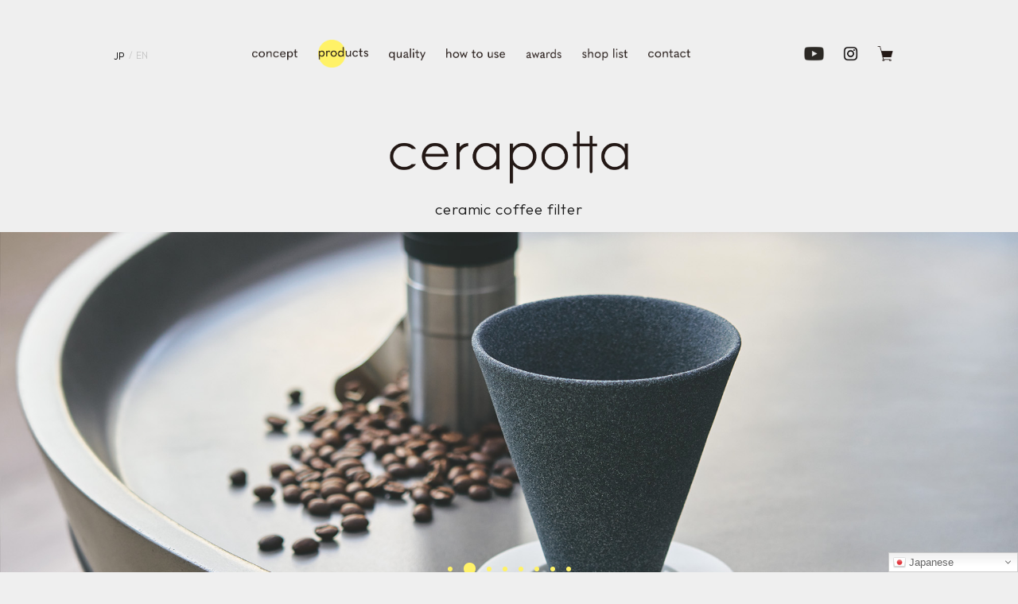

--- FILE ---
content_type: text/html
request_url: https://cerapotta.jp/products-cerapotta.html
body_size: 20472
content:
<!DOCTYPE html>
<html lang="ja"><head> 
	<meta http-equiv="Content-Language" content="ja">
	<meta name="google" content="notranslate">
    <meta charset="utf-8">
    <meta http-equiv="X-UA-Compatible" content="IE=edge">
    <meta name="viewport" content="width=device-width, initial-scale=1.0, maximum-scale=1.0, minimum-scale=1.0">
    <title>セラミックコーヒーフィルター cerapotta（セラポッタ）| products</title>

	<meta property="og:url" content="https://cerapotta.jp/" />
	<meta property="og:title" content="cerapotta" />
	<meta property="og:description" content="多孔質を通って 活きかえる水　水が生まれ変わる　美味しさと出会う　日本製多孔質セラミックコーヒーフィルター、cerapotta（セラポッタ）" />
	<meta property="og:image" content="https://cerapotta.jp/img/ogp2.png" />
	<meta property="og:type" content="website">
	<meta property="og:site_name" content="cerapotta" />
	<meta property="og:locale" content="ja_JP" />
	<meta name="twitter:card" content="Twitterに表示するカードの種類 " />
	<meta name="twitter:site" content="Twitterのユーザー名(@xxxx)" />
  <link rel="shortcut icon" type="img/x-icon" href="img/favicon.ico">
  <link rel="apple-touch-icon" size="152x152" href="img/webcrip_152x152.png">
  <link rel="apple-touch-icon" size="192x192" href="img/webcrip_192x192.png">
      
       <!-- ▼ Font Awesome ▼ -->
 <link rel="stylesheet" href="https://cdnjs.cloudflare.com/ajax/libs/font-awesome/4.7.0/css/font-awesome.min.css">


<!-- ▼ font ▼ -->
<link rel="preconnect" href="https://fonts.googleapis.com">
<link rel="preconnect" href="https://fonts.gstatic.com" crossorigin>
<link href="https://fonts.googleapis.com/css2?family=Outfit:wght@300&family=Urbanist:wght@300&display=swap" rel="stylesheet">
<link href="https://fonts.googleapis.com/css2?family=Noto+Sans+JP:wght@400&amp;display=swap" rel="stylesheet">
      
      <!-- Google tag (gtag.js) -->
<script async src="https://www.googletagmanager.com/gtag/js?id=G-VDE6RH0813"></script>
<script>
  window.dataLayer = window.dataLayer || [];
  function gtag(){dataLayer.push(arguments);}
  gtag('js', new Date());

  gtag('config', 'G-VDE6RH0813');
</script>

<script src="https://code.jquery.com/jquery-3.2.1.min.js"></script>
  <!-- ▼ bootstrap ▼ -->
  <link rel="stylesheet" href="bootstrap/css/bootstrap.min.css">
  <script type="text/javascript" src="bootstrap/js/bootstrap.min.js"></script>

  <!-- ▼ swiper ▼ -->
   <link rel="stylesheet" href="css/swiper.css"/>
<script src="https://cdn.jsdelivr.net/npm/swiper@4.5.1/dist/js/swiper.min.js"></script>

  <!-- ▼ Style Sheet ▼ -->
  <link rel="stylesheet" href="css/base4.css">
  <link rel="stylesheet" href="css/common4.css">
  <link rel="stylesheet" href="css/page4-2.css">

   <!-- HTML5 shim and Respond.js IE8 support of HTML5 elements and media queries -->
    <!--[if lt IE 9]>
      <script src="https://oss.maxcdn.com/libs/html5shiv/3.7.0/html5shiv.js"></script>
      <script src="https://oss.maxcdn.com/libs/respond.js/1.3.0/respond.min.js"></script>
    <![endif]-->
  </head>

  <body id="products" class="products" ontouchstart="">
	  <a name="pagetop"></a>
  <div class="wrapper">
   <header id="header">
        <nav>
            <div class="navbar_toggle">
            <span class="navbar_toggle_icon"></span>
            <span class="navbar_toggle_icon"></span>
            <span class="navbar_toggle_icon"></span>
          </div>
            
        <div class="menu" align="center">
       <div class="row mt70 d-flex align-items-center">
           
            <div class="d-block d-sm-none col-12">
            <a href="/"><img src="img/logotype.png" alt="cerapotta" class="pc-none"></a>
           </div>
           
	    <div class="col-xl-7 col-lg-7 col-md-8 col-sm-8 col-12 mt10 order-sm-2">
		  <ul id="head-menu">
            <!--<li class="nav01"><nobr><span class="text1"><a href="concept.html"></a></span></nobr></li>-->
            <li class="nav01"><a href="/"><img src="img/menu_concept0.png" alt="concept" class="menuimg"></a></li>
            <li class="nav02"><a href="products.html"><img src="img/menu_products2.png" alt="products" class="menuonimg"></a></li>
            <li class="nav03"><a href="quality.html"><img src="img/menu_quality0.png" alt="quality" class="menuimg"></a></li>
            <li class="nav04"><a href="howtouse.html"><img src="img/menu_howtouse0.png" alt="how to use" class="menuimg"></a></li>
            <li class="nav05"><a href="awards.html"><img src="img/menu_awards0.png" alt="awards" class="menuimg"></a></li>
            <li class="nav06"><a href="shoplist.html"><img src="img/menu_shoplist0.png" alt="shop list" class="menuimg"></a></li>
            <li class="nav07"><a href="contact"><img src="img/menu_contact0.png" alt="contact" class="menuimg"></a></li>
          </ul>     
		  </div>
           
             <div class="col-xl-2 col-lg-2 col-md-1 col-sm-1 col-12 mt15 order-sm-1">
            <span class="lang2"><br class="br-sp"><nobr><a href="/" onclick="doGTranslate('ja|ja');jQuery('div.switcher div.selected a').html(jQuery(this).html());"><span style="color:#000;">JP</span></a>/<a href="/en/">EN</a></nobr><br class="br-sp"><br class="br-sp"><br class="br-sp"></span>
           </div>
       
          <div class="col-xl-3 col-lg-3 col-md-3 col-sm-3 col-12 mt10 order-sm-3" align="center">
              <ul id="head-menu2">
                  <nobr><i><a href="https://www.youtube.com/watch?v=iD-fxyezlJk&list=PL9s3Z-2iVDVNS819vbZbUuqdUcKtyid2A&index=1&t" target="_blank"><img src="/img/icon_youtube.png" class="iconimg" alt="youtube"></a></i>
                  <i><a href="https://instagram.com/cerapotta.jp?igshid=YmMyMTA2M2Y=" target="_blank"><img src="/img/icon_insta.png" class="iconimg" alt="instagram"></a></i>
                  <i><a href="shoplist.html"><img src="/img/icon_bag.png" class="iconimg" alt="bac"></a></i></nobr>
              </ul>
     </div></div></div>
            
      </header>



<main id="main" class="site-main">
		
			
	<div class="overlay"></div>
          <section id="mainvisual" class="scroll-in">

              
              <div align="center">
                  <a href="/"><img src="img/top-logo.png" class="top-catch0 mt80  js-animation" alt="cerapotta"></a><h3 class="home-catch mt20 js-animation"><span style="font-size:19px;">ceramic coffee filter</span></h><br><br>
                  
 <div class="swiper-container">
    <!-- Additional required wrapper -->
        <div class="swiper-wrapper">
       
        <div class="swiper-slide" style="background-image: url('img/slide-cerapotta01.jpg');"></div>
        <div class="swiper-slide" style="background-image: url('img/slide-cerapotta02.jpg');"></div>
        <div class="swiper-slide" style="background-image: url('img/slide-cerapotta03.jpg');"></div>
        <div class="swiper-slide" style="background-image: url('img/slide-cerapotta04.jpg');"></div>
        <div class="swiper-slide" style="background-image: url('img/slide-cerapotta05.jpg');"></div>
        <div class="swiper-slide" style="background-image: url('img/slide-cerapotta06.jpg');"></div>
        <div class="swiper-slide" style="background-image: url('img/slide-cerapotta07.jpg');"></div>
        <div class="swiper-slide" style="background-image: url('img/slide-cerapotta08.jpg');"></div>
       
    </div>
 
    <!-- ページネーション -->
  <div class="swiper-pagination"></div>

 </div>
             
                 <div class="row">
                     <div class="col-xl-2 col-lg-2 col-md-1 col-sm-1 col-0"></div>
                  <div class="col-xl-8 col-lg-8 col-md-10 col-sm-10 col-12">  
                  
                  
                  
     <div class="row">
                      
                      <div class="col-xl-6 col-lg-5 col-md-6 col-sm-12 col-12 js-animation y40" align="left">
                          <h6 class="home-catch mt50 js-animation">雨や雪は、地面を通過してゆっくりと地下にしみ込み、長い年月を経て、湧き水や川となってふたたび地上に戻ってきます。 <br>
cerapotta ceramic coffee filterは、自然がもつ濾過構造のように、不要な雑味を取り除き、芳醇な香りと深みの元となる油分など、豆自体が持つ味わいを抽出することで、ある時はクリアに、ある時は深いコクのあるコーヒーを生みだします。</h>
                          </div>
                      <div class="col-xl-6 col-lg-7 col-md-6 col-sm-12 col-12 js-animation y60" align="left"><h6 class="home-catch mt50 js-animation">
                          <table><tr>
                              <td align="right" valign="top"><nobr>フィルター </nobr><nobr>サイズ/</nobr></td><td><nobr>約Φ100×H110mm</nobr></td></tr><tr>
                              <td align="right">重 量/</td><td>約115g </td></tr><tr>
                              <td align="right">材 質/</td><td>磁器</td></tr><tr>
                              <td align="right" valign="top"><nobr>スタンド </nobr><nobr>サイズ/</nobr></td><td>約Φ100×H5mm</td></tr><tr>
                              <td align="right">重 量/</td><td>約45g</td></tr><tr>
                              <td align="right" valign="top">材 質/</td><td>ポリブチレンテレフタレート樹脂 約51%、再生陶器 約49%<br></td></tr><tr>
                              <td colspan=2 align="center"><a href="shoplist.html" class="btn-more mt10 mb30">buy</a></td>
                          
                          </tr>
                          </table>
</div>

                      </div>
                            <div id="video" align="center" class="mt50  js-animation">
      				<!--<video muted autoplay loop playsinline class="routingByBreakpoint">-->
                   <video controls muted playsinline class="routingByBreakpoint">
                <source data-src="img/cerapotta_CONCEPT_Merge" type="video/mp4" data-query="pc">
                <source data-src="img/cerapotta_CONCEPT_Merge" type="video/mp4" data-query="mobile">
      				        <p> </p>
    				</video>
            </div>
         
         </div>
                      <div class="col-xl-2 col-lg-2 col-md-1 col-sm-1 col-0"></div>
                      </div>
                      
                  
              </div>

                  
          </section>
	
            
</main>
	
	
	
	  
	  
	  
<footer>	
	   <div class="row mb20 d-flex align-items-center footer">
	    
            <div class="col-xl-3 col-lg-3 col-md-3 col-sm-12 col-12 order-md-3"><ul id="head-menu2">
                  <nobr><i><a href="https://www.youtube.com/watch?v=iD-fxyezlJk&list=PL9s3Z-2iVDVNS819vbZbUuqdUcKtyid2A&index=1&t" target="_blank"><img src="/img/icon_youtube.png" class="iconimg"></a></i>
                 <i><a href="https://instagram.com/cerapotta.jp?igshid=YmMyMTA2M2Y=" target="_blank"><img src="/img/icon_insta.png" class="iconimg"></a></i>
                <i><a href="shoplist.html"><img src="/img/icon_bag.png" class="iconimg" alt="bac"></a></i></nobr>
              </ul></div>
           <div class="col-xl-3 col-lg-3 col-md-3 col-sm-12 col-12 order-md-1"><a href="https://h-concept.jp/" target="_blank"><img src="/img/logo_hconcept.png" class="footlogo mb15"></a></div>
           <div class="col-xl-6 col-lg-6 col-md-6 col-sm-12 col-12 order-md-2"><img src="/img/hconcept_copyright.png" class="footcopyright"></div>
          
           
     </div>
  </footer>
    
    <div style="position:fixed;bottom:0px;right:0px;z-index:999999;" id="gtranslate_wrapper"><!-- GTranslate: https://gtranslate.io/ -->
<style>
.switcher {font-family:Arial;font-size:10pt;text-align:left;cursor:pointer;overflow:hidden;width:163px;line-height:17px; }
.switcher a {text-decoration:none;display:block;font-size:10pt;-webkit-box-sizing:content-box;-moz-box-sizing:content-box;box-sizing:content-box;}
.switcher a img {vertical-align:middle;display:inline;border:0;padding:0;margin:0;opacity:0.8;}
.switcher a:hover img {opacity:1;}
.switcher .selected {background:#fff linear-gradient(180deg, #efefef 0%, #fff 70%);position:relative;z-index:9999;}
.switcher .selected a {border:1px solid #ccc;color:#666;padding:3px 5px;width:151px;}
.switcher .selected a:after {height:16px;display:inline-block;position:absolute;right:5px;width:15px;background-position:50%;background-size:7px;background-image:url("data:image/svg+xml;utf8,<svg xmlns='http://www.w3.org/2000/svg' width='16' height='16' viewBox='0 0 285 285'><path d='M282 76.5l-14.2-14.3a9 9 0 0 0-13.1 0L142.5 174.4 30.3 62.2a9 9 0 0 0-13.2 0L3 76.5a9 9 0 0 0 0 13.1l133 133a9 9 0 0 0 13.1 0l133-133a9 9 0 0 0 0-13z' style='fill:%23666'/></svg>");background-repeat:no-repeat;content:""!important;transition:all .2s;}
.switcher .selected a.open:after {-webkit-transform: rotate(-180deg);transform:rotate(-180deg);}
.switcher .selected a:hover {background:#fff}
.switcher .option {position:relative;z-index:9998;border-left:1px solid #ccc;border-right:1px solid #ccc;border-bottom:1px solid #ccc;background-color:#eee;display:none;width:161px;max-height:198px;-webkit-box-sizing:content-box;-moz-box-sizing:content-box;box-sizing:content-box;overflow-y:auto;overflow-x:hidden;}
.switcher .option a {color:#000;padding:3px 5px;}
.switcher .option a:hover {background:#fff;}
.switcher .option a.selected {background:#fff;}
#selected_lang_name {float: none;}
.l_name {float: none !important;margin: 0;}
.switcher .option::-webkit-scrollbar-track{-webkit-box-shadow:inset 0 0 3px rgba(0,0,0,0.3);border-radius:5px;background-color:#f5f5f5;}
.switcher .option::-webkit-scrollbar {width:5px;}
.switcher .option::-webkit-scrollbar-thumb {border-radius:5px;-webkit-box-shadow: inset 0 0 3px rgba(0,0,0,.3);background-color:#888;}
</style>
<div class="switcher notranslate"  align="right">
<div class="selected">
<a href="#" onclick="return false;"><img src="/wp/wp-content/plugins/gtranslate/flags/16/ja.png" height="16" width="16" alt="ja"  class="gtranslate"//> Japanese</a>
</div>
<div class="option">

<a href="#" onclick="doGTranslate('ja|fr');jQuery('div.switcher div.selected a').html(jQuery(this).html());return false;" title="French" class="nturl"><img data-gt-lazy-src="/wp/wp-content/plugins/gtranslate/flags/16/fr.png"alt="fr" class="gtranslate"/> French</a>
<a href="#" onclick="doGTranslate('ja|de');jQuery('div.switcher div.selected a').html(jQuery(this).html());return false;" title="German" class="nturl"><img data-gt-lazy-src="/wp/wp-content/plugins/gtranslate/flags/16/de.png" alt="de" class="gtranslate"/> German</a>
<a href="#" onclick="doGTranslate('ja|es');jQuery('div.switcher div.selected a').html(jQuery(this).html());return false;" title="Spanish" class="nturl"><img data-gt-lazy-src="/wp/wp-content/plugins/gtranslate/flags/16/es.png" alt="es" class="gtranslate"/> Spanish</a>
<a href="#" onclick="doGTranslate('ja|it');jQuery('div.switcher div.selected a').html(jQuery(this).html());return false;" title="Italian" class="nturl"><img data-gt-lazy-src="/wp/wp-content/plugins/gtranslate/flags/16/it.png" alt="it" class="gtranslate"/> Italian</a>
<a href="#" onclick="doGTranslate('ja|pt');jQuery('div.switcher div.selected a').html(jQuery(this).html());return false;" title="Portuguese" class="nturl"><img data-gt-lazy-src="/wp/wp-content/plugins/gtranslate/flags/16/pt.png" alt="pt" class="gtranslate"/> Portuguese</a>
<a href="#" onclick="doGTranslate('ja|ko');jQuery('div.switcher div.selected a').html(jQuery(this).html());return false;" title="Korean" class="nturl"><img data-gt-lazy-src="/wp/wp-content/plugins/gtranslate/flags/16/ko.png" alt="ko" class="gtranslate"/> Korean</a>
<a href="#" onclick="doGTranslate('ja|zh-TW');jQuery('div.switcher div.selected a').html(jQuery(this).html());return false;" title="Chinese (Traditional)" class="nturl"><img data-gt-lazy-src="/wp/wp-content/plugins/gtranslate/flags/16/zh-TW.png" alt="zh-TW"  class="gtranslate"/> Chinese (Traditional)</a>
<a href="#" onclick="doGTranslate('ja|zh-CN');jQuery('div.switcher div.selected a').html(jQuery(this).html());return false;" title="Chinese (Simplified)" class="nturl"><img data-gt-lazy-src="/wp/wp-content/plugins/gtranslate/flags/16/zh-CN.png" alt="zh-CN" class="gtranslate"/> Chinese (Simplified)</a>



    
    
   </div>
</div>
<script>
jQuery('.switcher .selected').click(function() {jQuery('.switcher .option a img').each(function() {if(!jQuery(this)[0].hasAttribute('src'))jQuery(this).attr('src', jQuery(this).attr('data-gt-lazy-src'))});if(!(jQuery('.switcher .option').is(':visible'))) {jQuery('.switcher .option').stop(true,true).delay(100).slideDown(500);jQuery('.switcher .selected a').toggleClass('open')}});
jQuery('.switcher .option').bind('mousewheel', function(e) {var options = jQuery('.switcher .option');if(options.is(':visible'))options.scrollTop(options.scrollTop() - e.originalEvent.wheelDelta/10);return false;});
jQuery('body').not('.switcher').click(function(e) {if(jQuery('.switcher .option').is(':visible') && e.target != jQuery('.switcher .option').get(0)) {jQuery('.switcher .option').stop(true,true).delay(100).slideUp(500);jQuery('.switcher .selected a').toggleClass('open')}});
</script>
<style>#goog-gt-tt{display:none!important;}.goog-te-banner-frame{display:none!important;}.goog-te-menu-value:hover{text-decoration:none!important;}.goog-text-highlight{background-color:transparent!important;box-shadow:none!important;}body{top:0!important;}#google_translate_element2{display:none!important;}</style>
<div id="google_translate_element2"></div>
<script>function googleTranslateElementInit2() {new google.translate.TranslateElement({pageLanguage: 'ja',autoDisplay: false}, 'google_translate_element2');}if(!window.gt_translate_script){window.gt_translate_script=document.createElement('script');gt_translate_script.src='https://translate.google.com/translate_a/element.js?cb=googleTranslateElementInit2';document.body.appendChild(gt_translate_script);}</script>

<script>
function GTranslateGetCurrentLang() {var keyValue = document['cookie'].match('(^|;) ?googtrans=([^;]*)(;|$)');return keyValue ? keyValue[2].split('/')[2] : null;}
function GTranslateFireEvent(element,event){try{if(document.createEventObject){var evt=document.createEventObject();element.fireEvent('on'+event,evt)}else{var evt=document.createEvent('HTMLEvents');evt.initEvent(event,true,true);element.dispatchEvent(evt)}}catch(e){}}
function doGTranslate(lang_pair){if(lang_pair.value)lang_pair=lang_pair.value;if(lang_pair=='')return;var lang=lang_pair.split('|')[1];if(GTranslateGetCurrentLang() == null && lang == lang_pair.split('|')[0])return;if(typeof ga=='function'){ga('send', 'event', 'GTranslate', lang, location.hostname+location.pathname+location.search);}var teCombo;var sel=document.getElementsByTagName('select');for(var i=0;i<sel.length;i++)if(sel[i].className.indexOf('goog-te-combo')!=-1){teCombo=sel[i];break;}if(document.getElementById('google_translate_element2')==null||document.getElementById('google_translate_element2').innerHTML.length==0||teCombo.length==0||teCombo.innerHTML.length==0){setTimeout(function(){doGTranslate(lang_pair)},500)}else{teCombo.value=lang;GTranslateFireEvent(teCombo,'change');GTranslateFireEvent(teCombo,'change')}}
if(GTranslateGetCurrentLang() != null)jQuery(document).ready(function() {var lang_html = jQuery('div.switcher div.option').find('img[alt="'+GTranslateGetCurrentLang()+'"]').parent().html();if(typeof lang_html != 'undefined')jQuery('div.switcher div.selected a').html(lang_html.replace('data-gt-lazy-', ''));});
</script>
</div> 
		 
    </div><!-- wrapper-->

   
	  
<script>var mySwiper = new Swiper ('.swiper-container', {
   watchSlidesProgress: true,
        slidesPerView: '1',// どの画面幅でも常に○pxにしたい
        centeredSlides: true, // アクティブなスライドを中央にする
       loop: true,
  speed: 2500, // 少しゆっくり(デフォルトは300)
  autoplay: { // 自動再生
    delay: 3000, // 3秒後に次のスライド
    disableOnInteraction: false, // 矢印をクリックしても自動再生を止めない
  },
  // ページネーション
  pagination: {
    el: ".swiper-pagination",
    clickable: true,
  },
  // 前後の矢印
  navigation: {
    nextEl: ".swiper-button-next",
    prevEl: ".swiper-button-prev",
  },

    }
    )

    
    
    </script>
      
      
	  
    <script src="js/main.js"></script>


	
  </body>


</html>


--- FILE ---
content_type: text/css
request_url: https://cerapotta.jp/css/base4.css
body_size: 30768
content:
@charset "utf-8";

*{
    
    
    padding:0px;
	margin:0px;
	
	outline:0;
	-webkit-text-size-adjust: 100%;
	-webkit-box-sizing: border-box;
	-moz-box-sizing: border-box;
	 -o-box-sizing: border-box;
	-ms-box-sizing: border-box;
		box-sizing: border-box;
}
html, body, div, span, object, iframe,
h1, h2, h3, h4, h5, h6, p, blockquote, pre,
abbr, address, cite, code,
del, dfn, em, img, ins, kbd, q, samp,
small, strong, sub, sup, var,
b, i,
dl, dt, dd, ol, ul, li,
fieldset, form, label, legend,
caption, tbody, tfoot, thead, tr, 
article, aside, canvas, details, figcaption, figure, 
footer, header, hgroup, menu, nav, section, summary,
time, mark, audio, video {
  margin:0;
  padding:0;
  border:1;
  outline:0;
  font-size:100%;
  vertical-align:middle;
  /*background:transparent;*/
}

th {
    border-bottom: 1px solid #494847;
}

body{
	padding:0px;
	margin:-30px 0px  0px  0px;
	border:0px;
	font-size:12px;
	letter-spacing:0;
	
	color:rgba(97, 97, 97, 1);
	animation: fadeIn 2s ease 0s 1 normal;
	-webkit-animation: fadeIn 2s ease 0s 1 normal;
	color:#000;
}
/* HTML5 display-role reset for older browsers */
article, aside, details, figcaption, figure,
footer, header, hgroup, menu, nav, section {
	display: block;
}
body {
	line-height: 1;
	word-wrap:break-word;
}
body,html{
	height: 100%;
	width: 100%;
	height: 100vh;
}
html{scroll-behavior: smooth;}
ol, ul {
	list-style: none;
}
blockquote, q {
	quotes: none;
}
blockquote:before, blockquote:after,
q:before, q:after {
	content: '';
	content: none;
}
table {
	border-spacing: 0;
    padding:20px;
}

hr {
  box-sizing: content-box;
  height: 0;
  overflow: visible;
}

h1, h2, h3, h4, h5, h6 {margin: 0;font-weight: normal;}

p {
  margin: 0;
  font-weight: 400;
  letter-spacing:0.04em;
  line-height: 240%;
  font-size:95%;
}
img {
  vertical-align: middle;
  border-style: none;
  width:100%;
  height: auto;
  text-align: center;
}

img.gtranslate {
  vertical-align: middle;
  border-style: none;
    width:16px;
  height: auto;
  text-align: center;
}


.iconimg {
  vertical-align: middle;
  border-style: none;
  height:19px;
  width:auto;
  text-align: center;
}

.menuonimg {
  vertical-align: middle;
  border-style: none;
  height:35px;
  width:auto;
  text-align: center;
}

.menuimg {
  vertical-align: middle;
  border-style: none;
  height:15px;
  width:auto;
  text-align: center;
}

.featureimg {
  vertical-align: middle;
  border-style: none;
  width:55%;
  text-align: center;
}

.footlogo {
  vertical-align: middle;
  border-style: none;
  width:100px;
  text-align: center;
}

.footcopyright {
  vertical-align: middle;
  border-style: none;
  width:290px;
  text-align: center;
}

.researchimg {
  vertical-align: middle;
  border-style: none;
  width:75%;
  height: auto;
  text-align: center;
}

@media screen and (max-width: 1000px) {
	.researchimg {
  vertical-align: middle;
  border-style: none;
  width:85%;
  height: auto;
  text-align: center;
}
	
}

@media screen and (max-width: 575px) {
	.researchimg {
  vertical-align: middle;
  border-style: none;
  width:60%;
  height: auto;
  text-align: center;
}
	
}


i{
	vertical-align: middle;
	margin-right:10px;
margin-left:10px;}

address {
  font-style: normal;
  line-height: inherit;
}

ol,
ul,
dl {
  margin-top: 0;
}

ol ol,
ul ul,
ol ul,
ul ol {
  margin-bottom: 0;
}

dt {
  font-weight: 700;
  color:#353535
}

dd {
  margin-bottom: .5rem;
  margin-left: 0;
}
blockquote {
  margin: 0 0 1rem;
}
b,
strong {
  font-weight: bolder;
}

caption {
  padding-top: 0.75rem;
  padding-bottom: 0.75rem;
  text-align: left;
  caption-side: bottom;
}

th {
  text-align: inherit;
}

th.shoplist {
  text-align: inherit;
    background-color: #e1e1e1;
   
}

[hidden] {
  display: none !important;
}
a{text-decoration: none;
}


a img {
	-webkit-transition: opacity 0.8s; /*Safari,Chrome*/
	-o-transition: opacity 0.8s; /*Opera*/
	-moz-transition: opacity 0.8s; /*Firefox*/
	transition: opacity 0.8s;
	}
a:hover img {
	filter: alpha(opacity=50);
	-moz-opacity: 0.50;
	opacity: 0.50;
}

a:hover img.product {
	filter: alpha(opacity=100);
	-moz-opacity: 1;
	opacity: 1;
}


.wpcf7 input[type="submit"] {
	-webkit-transition: opacity 0.8s; /*Safari,Chrome*/
	-o-transition: opacity 0.8s; /*Opera*/
	-moz-transition: opacity 0.8s; /*Firefox*/
	transition: opacity 0.8s;
	}
.wpcf7 input[type="submit"]:hover {
	filter: alpha(opacity=50);
	-moz-opacity: 0.50;
	opacity: 0.50;

}





/* ----------------------------------------
  style
---------------------------------------- */
.font-70{font-size:70%; }.font-75{font-size:75%; }.font-80{font-size:80%; }.font-85{font-size:85%; }.font-90{font-size:90%; }.font-95{font-size:95%; }.font-110{font-size:110%; }.font-115{font-size:115%; }.font-120{font-size:120%; }.font-125{font-size:125%; }.font-130{font-size:130%; }.font-135{font-size:135%; }.font-140{font-size:140%; }.font-145{font-size:145%; }.font-150{font-size:150%; }.font-155{font-size:155%; }.font-160{font-size:160%; }.font-165{font-size:165%; }.font-170{font-size:170%; }.font-175{font-size:175%; }.font-180{font-size:180%; }.font-185{font-size:185%; }.font-190{font-size:190%; }.font-195{font-size:195%; }.font-200{font-size:200%; }.font-205{font-size:205%; }.font-210{font-size:210%; }.font-215{font-size:215%; }
.txtl{text-align:left;}.txtc{text-align:center;}.txtr{text-align:right;}
.fll{float:left;}.flr{float:right;}

.bold{font-weight:bold;}

.lh-110{line-height:110%;}.lh-120{line-height:120%;}.lh-130{line-height:130%;}.lh-140{line-height:140%;}.lh-150{line-height:150%;}.lh-160{line-height:160%;}.lh-170{line-height:170%;}.lh-180{line-height:180%;}.lh-190{line-height:190%;}.lh-200{line-height:200%;}.lh-210{line-height:210%;}.lh-220{line-height:220%;}.lh-230{line-height:230%;}.lh-240{line-height:240%;}.lh-250{line-height:250%;}.lh-260{line-height:260%;}.lh-270{line-height:270%;}.lh-280{line-height:280%;}.lh-290{line-height:290%;}.lh-300{line-height:300%;}

.flter10{filter: alpha(opacity=10);-moz-opacity: 0.10;opacity: 0.10;}.flter20{filter: alpha(opacity=20);-moz-opacity: 0.20;opacity: 0.20;}.flter30{filter: alpha(opacity=30);-moz-opacity: 0.30;opacity: 0.30;}.flter40{filter: alpha(opacity=40);-moz-opacity: 0.40;opacity: 0.40;}.flter50{filter: alpha(opacity=50);-moz-opacity: 0.50;opacity: 0.50;}
.flter60{filter: alpha(opacity=60);-moz-opacity: 0.60;opacity: 0.60;}.flter70{filter: alpha(opacity=70);-moz-opacity: 0.70;opacity: 0.70;}.flter80{filter: alpha(opacity=80);-moz-opacity: 0.80;opacity: 0.80;}.flter90{filter: alpha(opacity=90);-moz-opacity: 0.90;opacity: 0.90;}

.m0{margin:0px;}.m1{margin:1px;}.m2{margin:2px;}.m3{margin:3px;}.m4{margin:4px;}.m5{margin:5px;}.m6{margin:6px;}.m7{margin:7px;}.m8{margin:8px;}.m9{margin:9px;}.m10{margin:10px;}.m11{margin:11px;}.m12{margin:12px;}.m13{margin:13px;}.m14{margin:14px;}.m15{margin:15px;}.m16{margin:16px;}.m17{margin:17px;}.m18{margin:18px;}.m19{margin:19px;}.m20{margin:20px;}.m21{margin:21px;}.m22{margin:22px;}.m23{margin:23px;}.m24{margin:24px;}.m25{margin:25px;}.m26{margin:26px;}.m27{margin:27px;}.m28{margin:28px;}.m29{margin:29px;}.m30{margin:30px;}.m31{margin:31px;}.m32{margin:32px;}.m33{margin:33px;}.m34{margin:34px;}.m35{margin:35px;}.m36{margin:36px;}.m37{margin:37px;}.m38{margin:38px;}.m39{margin:39px;}.m40{margin:40px;}.m41{margin:41px;}.m42{margin:42px;}.m43{margin:43px;}.m44{margin:44px;}.m45{margin:45px;}.m46{margin:46px;}.m47{margin:47px;}.m48{margin:48px;}.m49{margin:49px;}.m50{margin:50px;}.m51{margin:51px;}.m52{margin:52px;}.m53{margin:53px;}.m54{margin:54px;}.m55{margin:55px;}.m56{margin:56px;}.m57{margin:57px;}.m58{margin:58px;}.m59{margin:59px;}.m60{margin:60px;}.m61{margin:61px;}.m62{margin:62px;}.m63{margin:63px;}.m64{margin:64px;}.m65{margin:65px;}.m66{margin:66px;}.m67{margin:67px;}.m68{margin:68px;}.m69{margin:69px;}.m70{margin:70px;}.m71{margin:71px;}.m72{margin:72px;}.m73{margin:73px;}.m74{margin:74px;}.m75{margin:75px;}.m76{margin:76px;}.m77{margin:77px;}.m78{margin:78px;}.m79{margin:79px;}.m80{margin:80px;}.m81{margin:81px;}.m82{margin:82px;}.m83{margin:83px;}.m84{margin:84px;}.m85{margin:85px;}.m86{margin:86px;}.m87{margin:87px;}.m88{margin:88px;}.m89{margin:89px;}.m90{margin:90px;}.m91{margin:91px;}.m92{margin:92px;}.m93{margin:93px;}.m94{margin:94px;}.m95{margin:95px;}.m96{margin:96px;}.m97{margin:97px;}.m98{margin:98px;}.m99{margin:99px;}.m100{margin:100px;}
.mt0{margin-top:0px;}.mt1{margin-top:1px;}.mt2{margin-top:2px;}.mt3{margin-top:3px;}.mt4{margin-top:4px;}.mt5{margin-top:5px;}.mt6{margin-top:6px;}.mt7{margin-top:7px;}.mt8{margin-top:8px;}.mt9{margin-top:9px;}.mt10{margin-top:10px;}.mt11{margin-top:11px;}.mt12{margin-top:12px;}.mt13{margin-top:13px;}.mt14{margin-top:14px;}.mt15{margin-top:15px;}.mt16{margin-top:16px;}.mt17{margin-top:17px;}.mt18{margin-top:18px;}.mt19{margin-top:19px;}.mt20{margin-top:20px;}.mt21{margin-top:21px;}.mt22{margin-top:22px;}.mt23{margin-top:23px;}.mt24{margin-top:24px;}.mt25{margin-top:25px;}.mt26{margin-top:26px;}.mt27{margin-top:27px;}.mt28{margin-top:28px;}.mt29{margin-top:29px;}.mt30{margin-top:30px;}.mt31{margin-top:31px;}.mt32{margin-top:32px;}.mt33{margin-top:33px;}.mt34{margin-top:34px;}.mt35{margin-top:35px;}.mt36{margin-top:36px;}.mt37{margin-top:37px;}.mt38{margin-top:38px;}.mt39{margin-top:39px;}.mt40{margin-top:40px;}.mt41{margin-top:41px;}.mt42{margin-top:42px;}.mt43{margin-top:43px;}.mt44{margin-top:44px;}.mt45{margin-top:45px;}.mt46{margin-top:46px;}.mt47{margin-top:47px;}.mt48{margin-top:48px;}.mt49{margin-top:49px;}.mt50{margin-top:50px;}.mt51{margin-top:51px;}.mt52{margin-top:52px;}.mt53{margin-top:53px;}.mt54{margin-top:54px;}.mt55{margin-top:55px;}.mt56{margin-top:56px;}.mt57{margin-top:57px;}.mt58{margin-top:58px;}.mt59{margin-top:59px;}.mt60{margin-top:60px;}.mt61{margin-top:61px;}.mt62{margin-top:62px;}.mt63{margin-top:63px;}.mt64{margin-top:64px;}.mt65{margin-top:65px;}.mt66{margin-top:66px;}.mt67{margin-top:67px;}.mt68{margin-top:68px;}.mt69{margin-top:69px;}.mt70{margin-top:70px;}.mt71{margin-top:71px;}.mt72{margin-top:72px;}.mt73{margin-top:73px;}.mt74{margin-top:74px;}.mt75{margin-top:75px;}.mt76{margin-top:76px;}.mt77{margin-top:77px;}.mt78{margin-top:78px;}.mt79{margin-top:79px;}.mt80{margin-top:80px;}.mt81{margin-top:81px;}.mt82{margin-top:82px;}.mt83{margin-top:83px;}.mt84{margin-top:84px;}.mt85{margin-top:85px;}.mt86{margin-top:86px;}.mt87{margin-top:87px;}.mt88{margin-top:88px;}.mt89{margin-top:89px;}.mt90{margin-top:90px;}.mt91{margin-top:91px;}.mt92{margin-top:92px;}.mt93{margin-top:93px;}.mt94{margin-top:94px;}.mt95{margin-top:95px;}.mt96{margin-top:96px;}.mt97{margin-top:97px;}.mt98{margin-top:98px;}.mt99{margin-top:99px;}.mt100{margin-top:100px;}.mt-100{margin-top:-100px;}.mt-110{margin-top:-110px;}.mt-120{margin-top:-120px;}.mt-130{margin-top:-130px;}
.mt-140{margin-top:-140px;}.mt-150{margin-top:-150px;}.mt160{margin-top:160px;}.mt170{margin-top:170px;}.mt180{margin-top:180px;}.mt190{margin-top:190px;}
.mt200{margin-top:200px;}

.mr0{margin-right:0px;}.mr1{margin-right:1px;}.mr2{margin-right:2px;}.mr3{margin-right:3px;}.mr4{margin-right:4px;}.mr5{margin-right:5px;}.mr6{margin-right:6px;}.mr7{margin-right:7px;}.mr8{margin-right:8px;}.mr9{margin-right:9px;}.mr10{margin-right:10px;}.mr11{margin-right:11px;}.mr12{margin-right:12px;}.mr13{margin-right:13px;}.mr14{margin-right:14px;}.mr15{margin-right:15px;}.mr16{margin-right:16px;}.mr17{margin-right:17px;}.mr18{margin-right:18px;}.mr19{margin-right:19px;}.mr20{margin-right:20px;}.mr21{margin-right:21px;}.mr22{margin-right:22px;}.mr23{margin-right:23px;}.mr24{margin-right:24px;}.mr25{margin-right:25px;}.mr26{margin-right:26px;}.mr27{margin-right:27px;}.mr28{margin-right:28px;}.mr29{margin-right:29px;}.mr30{margin-right:30px;}.mr31{margin-right:31px;}.mr32{margin-right:32px;}.mr33{margin-right:33px;}.mr34{margin-right:34px;}.mr35{margin-right:35px;}.mr36{margin-right:36px;}.mr37{margin-right:37px;}.mr38{margin-right:38px;}.mr39{margin-right:39px;}.mr40{margin-right:40px;}.mr41{margin-right:41px;}.mr42{margin-right:42px;}.mr43{margin-right:43px;}.mr44{margin-right:44px;}.mr45{margin-right:45px;}.mr46{margin-right:46px;}.mr47{margin-right:47px;}.mr48{margin-right:48px;}.mr49{margin-right:49px;}.mr50{margin-right:50px;}.mr51{margin-right:51px;}.mr52{margin-right:52px;}.mr53{margin-right:53px;}.mr54{margin-right:54px;}.mr55{margin-right:55px;}.mr56{margin-right:56px;}.mr57{margin-right:57px;}.mr58{margin-right:58px;}.mr59{margin-right:59px;}.mr60{margin-right:60px;}.mr61{margin-right:61px;}.mr62{margin-right:62px;}.mr63{margin-right:63px;}.mr64{margin-right:64px;}.mr65{margin-right:65px;}.mr66{margin-right:66px;}.mr67{margin-right:67px;}.mr68{margin-right:68px;}.mr69{margin-right:69px;}.mr70{margin-right:70px;}.mr71{margin-right:71px;}.mr72{margin-right:72px;}.mr73{margin-right:73px;}.mr74{margin-right:74px;}.mr75{margin-right:75px;}.mr76{margin-right:76px;}.mr77{margin-right:77px;}.mr78{margin-right:78px;}.mr79{margin-right:79px;}.mr80{margin-right:80px;}.mr81{margin-right:81px;}.mr82{margin-right:82px;}.mr83{margin-right:83px;}.mr84{margin-right:84px;}.mr85{margin-right:85px;}.mr86{margin-right:86px;}.mr87{margin-right:87px;}.mr88{margin-right:88px;}.mr89{margin-right:89px;}.mr90{margin-right:90px;}.mr91{margin-right:91px;}.mr92{margin-right:92px;}.mr93{margin-right:93px;}.mr94{margin-right:94px;}.mr95{margin-right:95px;}.mr96{margin-right:96px;}.mr97{margin-right:97px;}.mr98{margin-right:98px;}.mr99{margin-right:99px;}.mr100{margin-right:100px;}
.mb0{margin-bottom:0px;}.mb1{margin-bottom:1px;}.mb2{margin-bottom:2px;}.mb3{margin-bottom:3px;}.mb4{margin-bottom:4px;}.mb5{margin-bottom:5px;}.mb6{margin-bottom:6px;}.mb7{margin-bottom:7px;}.mb8{margin-bottom:8px;}.mb9{margin-bottom:9px;}.mb10{margin-bottom:10px;}.mb11{margin-bottom:11px;}.mb12{margin-bottom:12px;}.mb13{margin-bottom:13px;}.mb14{margin-bottom:14px;}.mb15{margin-bottom:15px;}.mb16{margin-bottom:16px;}.mb17{margin-bottom:17px;}.mb18{margin-bottom:18px;}.mb19{margin-bottom:19px;}.mb20{margin-bottom:20px;}.mb21{margin-bottom:21px;}.mb22{margin-bottom:22px;}.mb23{margin-bottom:23px;}.mb24{margin-bottom:24px;}.mb25{margin-bottom:25px;}.mb26{margin-bottom:26px;}.mb27{margin-bottom:27px;}.mb28{margin-bottom:28px;}.mb29{margin-bottom:29px;}.mb30{margin-bottom:30px;}.mb31{margin-bottom:31px;}.mb32{margin-bottom:32px;}.mb33{margin-bottom:33px;}.mb34{margin-bottom:34px;}.mb35{margin-bottom:35px;}.mb36{margin-bottom:36px;}.mb37{margin-bottom:37px;}.mb38{margin-bottom:38px;}.mb39{margin-bottom:39px;}.mb40{margin-bottom:40px;}.mb41{margin-bottom:41px;}.mb42{margin-bottom:42px;}.mb43{margin-bottom:43px;}.mb44{margin-bottom:44px;}.mb45{margin-bottom:45px;}.mb46{margin-bottom:46px;}.mb47{margin-bottom:47px;}.mb48{margin-bottom:48px;}.mb49{margin-bottom:49px;}.mb50{margin-bottom:50px;}.mb51{margin-bottom:51px;}.mb52{margin-bottom:52px;}.mb53{margin-bottom:53px;}.mb54{margin-bottom:54px;}.mb55{margin-bottom:55px;}.mb56{margin-bottom:56px;}.mb57{margin-bottom:57px;}.mb58{margin-bottom:58px;}.mb59{margin-bottom:59px;}.mb60{margin-bottom:60px;}.mb61{margin-bottom:61px;}.mb62{margin-bottom:62px;}.mb63{margin-bottom:63px;}.mb64{margin-bottom:64px;}.mb65{margin-bottom:65px;}.mb66{margin-bottom:66px;}.mb67{margin-bottom:67px;}.mb68{margin-bottom:68px;}.mb69{margin-bottom:69px;}.mb70{margin-bottom:70px;}.mb71{margin-bottom:71px;}.mb72{margin-bottom:72px;}.mb73{margin-bottom:73px;}.mb74{margin-bottom:74px;}.mb75{margin-bottom:75px;}.mb76{margin-bottom:76px;}.mb77{margin-bottom:77px;}.mb78{margin-bottom:78px;}.mb79{margin-bottom:79px;}.mb80{margin-bottom:80px;}.mb81{margin-bottom:81px;}.mb82{margin-bottom:82px;}.mb83{margin-bottom:83px;}.mb84{margin-bottom:84px;}.mb85{margin-bottom:85px;}.mb86{margin-bottom:86px;}.mb87{margin-bottom:87px;}.mb88{margin-bottom:88px;}.mb89{margin-bottom:89px;}.mb90{margin-bottom:90px;}.mb91{margin-bottom:91px;}.mb92{margin-bottom:92px;}.mb93{margin-bottom:93px;}.mb94{margin-bottom:94px;}.mb95{margin-bottom:95px;}.mb96{margin-bottom:96px;}.mb97{margin-bottom:97px;}.mb98{margin-bottom:98px;}.mb99{margin-bottom:99px;}.mb100{margin-bottom:100px;}.mb200{margin-bottom:200px;}.mb150{margin-bottom:150px;}.mb170{margin-bottom:170px;}.mb250{margin-bottom:250px;}.mb300{margin-bottom:300px;}.mb350{margin-bottom:350px;}
.ml0{margin-left:0px;}.ml1{margin-left:1px;}.ml2{margin-left:2px;}.ml3{margin-left:3px;}.ml4{margin-left:4px;}.ml5{margin-left:5px;}.ml6{margin-left:6px;}.ml7{margin-left:7px;}.ml8{margin-left:8px;}.ml9{margin-left:9px;}.ml10{margin-left:10px;}.ml11{margin-left:11px;}.ml12{margin-left:12px;}.ml13{margin-left:13px;}.ml14{margin-left:14px;}.ml15{margin-left:15px;}.ml16{margin-left:16px;}.ml17{margin-left:17px;}.ml18{margin-left:18px;}.ml19{margin-left:19px;}.ml20{margin-left:20px;}.ml21{margin-left:21px;}.ml22{margin-left:22px;}.ml23{margin-left:23px;}.ml24{margin-left:24px;}.ml25{margin-left:25px;}.ml26{margin-left:26px;}.ml27{margin-left:27px;}.ml28{margin-left:28px;}.ml29{margin-left:29px;}.ml30{margin-left:30px;}.ml31{margin-left:31px;}.ml32{margin-left:32px;}.ml33{margin-left:33px;}.ml34{margin-left:34px;}.ml35{margin-left:35px;}.ml36{margin-left:36px;}.ml37{margin-left:37px;}.ml38{margin-left:38px;}.ml39{margin-left:39px;}.ml40{margin-left:40px;}.ml41{margin-left:41px;}.ml42{margin-left:42px;}.ml43{margin-left:43px;}.ml44{margin-left:44px;}.ml45{margin-left:45px;}.ml46{margin-left:46px;}.ml47{margin-left:47px;}.ml48{margin-left:48px;}.ml49{margin-left:49px;}.ml50{margin-left:50px;}.ml51{margin-left:51px;}.ml52{margin-left:52px;}.ml53{margin-left:53px;}.ml54{margin-left:54px;}.ml55{margin-left:55px;}.ml56{margin-left:56px;}.ml57{margin-left:57px;}.ml58{margin-left:58px;}.ml59{margin-left:59px;}.ml60{margin-left:60px;}.ml61{margin-left:61px;}.ml62{margin-left:62px;}.ml63{margin-left:63px;}.ml64{margin-left:64px;}.ml65{margin-left:65px;}.ml66{margin-left:66px;}.ml67{margin-left:67px;}.ml68{margin-left:68px;}.ml69{margin-left:69px;}.ml70{margin-left:70px;}.ml71{margin-left:71px;}.ml72{margin-left:72px;}.ml73{margin-left:73px;}.ml74{margin-left:74px;}.ml75{margin-left:75px;}.ml76{margin-left:76px;}.ml77{margin-left:77px;}.ml78{margin-left:78px;}.ml79{margin-left:79px;}.ml80{margin-left:80px;}.ml81{margin-left:81px;}.ml82{margin-left:82px;}.ml83{margin-left:83px;}.ml84{margin-left:84px;}.ml85{margin-left:85px;}.ml86{margin-left:86px;}.ml87{margin-left:87px;}.ml88{margin-left:88px;}.ml89{margin-left:89px;}.ml90{margin-left:90px;}.ml91{margin-left:91px;}.ml92{margin-left:92px;}.ml93{margin-left:93px;}.ml94{margin-left:94px;}.ml95{margin-left:95px;}.ml96{margin-left:96px;}.ml97{margin-left:97px;}.ml98{margin-left:98px;}.ml99{margin-left:99px;}.ml100{margin-left:100px;}

.p0{padding:0px;}.p1{padding:1px;}.p2{padding:2px;}.p3{padding:3px;}.p4{padding:4px;}.p5{padding:5px;}.p6{padding:6px;}.p7{padding:7px;}.p8{padding:8px;}.p9{padding:9px;}.p10{padding:10px;}.p11{padding:11px;}.p12{padding:12px;}.p13{padding:13px;}.p14{padding:14px;}.p15{padding:15px;}.p16{padding:16px;}.p17{padding:17px;}.p18{padding:18px;}.p19{padding:19px;}.p20{padding:20px;}.p21{padding:21px;}.p22{padding:22px;}.p23{padding:23px;}.p24{padding:24px;}.p25{padding:25px;}.p26{padding:26px;}.p27{padding:27px;}.p28{padding:28px;}.p29{padding:29px;}.p30{padding:30px;}.p31{padding:31px;}.p32{padding:32px;}.p33{padding:33px;}.p34{padding:34px;}.p35{padding:35px;}.p36{padding:36px;}.p37{padding:37px;}.p38{padding:38px;}.p39{padding:39px;}.p40{padding:40px;}.p41{padding:41px;}.p42{padding:42px;}.p43{padding:43px;}.p44{padding:44px;}.p45{padding:45px;}.p46{padding:46px;}.p47{padding:47px;}.p48{padding:48px;}.p49{padding:49px;}.p50{padding:50px;}.p51{padding:51px;}.p52{padding:52px;}.p53{padding:53px;}.p54{padding:54px;}.p55{padding:55px;}.p56{padding:56px;}.p57{padding:57px;}.p58{padding:58px;}.p59{padding:59px;}.p60{padding:60px;}.p61{padding:61px;}.p62{padding:62px;}.p63{padding:63px;}.p64{padding:64px;}.p65{padding:65px;}.p66{padding:66px;}.p67{padding:67px;}.p68{padding:68px;}.p69{padding:69px;}.p70{padding:70px;}.p71{padding:71px;}.p72{padding:72px;}.p73{padding:73px;}.p74{padding:74px;}.p75{padding:75px;}.p76{padding:76px;}.p77{padding:77px;}.p78{padding:78px;}.p79{padding:79px;}.p80{padding:80px;}.p81{padding:81px;}.p82{padding:82px;}.p83{padding:83px;}.p84{padding:84px;}.p85{padding:85px;}.p86{padding:86px;}.p87{padding:87px;}.p88{padding:88px;}.p89{padding:89px;}.p90{padding:90px;}.p91{padding:91px;}.p92{padding:92px;}.p93{padding:93px;}.p94{padding:94px;}.p95{padding:95px;}.p96{padding:96px;}.p97{padding:97px;}.p98{padding:98px;}.p99{padding:99px;}.p100{padding:100px;}
.pt0{padding-top:0px;}.pt1{padding-top:1px;}.pt2{padding-top:2px;}.pt3{padding-top:3px;}.pt4{padding-top:4px;}.pt5{padding-top:5px;}.pt6{padding-top:6px;}.pt7{padding-top:7px;}.pt8{padding-top:8px;}.pt9{padding-top:9px;}.pt10{padding-top:10px;}.pt11{padding-top:11px;}.pt12{padding-top:12px;}.pt13{padding-top:13px;}.pt14{padding-top:14px;}.pt15{padding-top:15px;}.pt16{padding-top:16px;}.pt17{padding-top:17px;}.pt18{padding-top:18px;}.pt19{padding-top:19px;}.pt20{padding-top:20px;}.pt21{padding-top:21px;}.pt22{padding-top:22px;}.pt23{padding-top:23px;}.pt24{padding-top:24px;}.pt25{padding-top:25px;}.pt26{padding-top:26px;}.pt27{padding-top:27px;}.pt28{padding-top:28px;}.pt29{padding-top:29px;}.pt30{padding-top:30px;}.pt31{padding-top:31px;}.pt32{padding-top:32px;}.pt33{padding-top:33px;}.pt34{padding-top:34px;}.pt35{padding-top:35px;}.pt36{padding-top:36px;}.pt37{padding-top:37px;}.pt38{padding-top:38px;}.pt39{padding-top:39px;}.pt40{padding-top:40px;}.pt41{padding-top:41px;}.pt42{padding-top:42px;}.pt43{padding-top:43px;}.pt44{padding-top:44px;}.pt45{padding-top:45px;}.pt46{padding-top:46px;}.pt47{padding-top:47px;}.pt48{padding-top:48px;}.pt49{padding-top:49px;}.pt50{padding-top:50px;}.pt51{padding-top:51px;}.pt52{padding-top:52px;}.pt53{padding-top:53px;}.pt54{padding-top:54px;}.pt55{padding-top:55px;}.pt56{padding-top:56px;}.pt57{padding-top:57px;}.pt58{padding-top:58px;}.pt59{padding-top:59px;}.pt60{padding-top:60px;}.pt61{padding-top:61px;}.pt62{padding-top:62px;}.pt63{padding-top:63px;}.pt64{padding-top:64px;}.pt65{padding-top:65px;}.pt66{padding-top:66px;}.pt67{padding-top:67px;}.pt68{padding-top:68px;}.pt69{padding-top:69px;}.pt70{padding-top:70px;}.pt71{padding-top:71px;}.pt72{padding-top:72px;}.pt73{padding-top:73px;}.pt74{padding-top:74px;}.pt75{padding-top:75px;}.pt76{padding-top:76px;}.pt77{padding-top:77px;}.pt78{padding-top:78px;}.pt79{padding-top:79px;}.pt80{padding-top:80px;}.pt81{padding-top:81px;}.pt82{padding-top:82px;}.pt83{padding-top:83px;}.pt84{padding-top:84px;}.pt85{padding-top:85px;}.pt86{padding-top:86px;}.pt87{padding-top:87px;}.pt88{padding-top:88px;}.pt89{padding-top:89px;}.pt90{padding-top:90px;}.pt91{padding-top:91px;}.pt92{padding-top:92px;}.pt93{padding-top:93px;}.pt94{padding-top:94px;}.pt95{padding-top:95px;}.pt96{padding-top:96px;}.pt97{padding-top:97px;}.pt98{padding-top:98px;}.pt99{padding-top:99px;}.pt100{padding-top:100px;}
.pr0{padding-right:0px;}.pr1{padding-right:1px;}.pr2{padding-right:2px;}.pr3{padding-right:3px;}.pr4{padding-right:4px;}.pr5{padding-right:5px;}.pr6{padding-right:6px;}.pr7{padding-right:7px;}.pr8{padding-right:8px;}.pr9{padding-right:9px;}.pr10{padding-right:10px;}.pr11{padding-right:11px;}.pr12{padding-right:12px;}.pr13{padding-right:13px;}.pr14{padding-right:14px;}.pr15{padding-right:15px;}.pr16{padding-right:16px;}.pr17{padding-right:17px;}.pr18{padding-right:18px;}.pr19{padding-right:19px;}.pr20{padding-right:20px;}.pr21{padding-right:21px;}.pr22{padding-right:22px;}.pr23{padding-right:23px;}.pr24{padding-right:24px;}.pr25{padding-right:25px;}.pr26{padding-right:26px;}.pr27{padding-right:27px;}.pr28{padding-right:28px;}.pr29{padding-right:29px;}.pr30{padding-right:30px;}.pr31{padding-right:31px;}.pr32{padding-right:32px;}.pr33{padding-right:33px;}.pr34{padding-right:34px;}.pr35{padding-right:35px;}.pr36{padding-right:36px;}.pr37{padding-right:37px;}.pr38{padding-right:38px;}.pr39{padding-right:39px;}.pr40{padding-right:40px;}.pr41{padding-right:41px;}.pr42{padding-right:42px;}.pr43{padding-right:43px;}.pr44{padding-right:44px;}.pr45{padding-right:45px;}.pr46{padding-right:46px;}.pr47{padding-right:47px;}.pr48{padding-right:48px;}.pr49{padding-right:49px;}.pr50{padding-right:50px;}.pr51{padding-right:51px;}.pr52{padding-right:52px;}.pr53{padding-right:53px;}.pr54{padding-right:54px;}.pr55{padding-right:55px;}.pr56{padding-right:56px;}.pr57{padding-right:57px;}.pr58{padding-right:58px;}.pr59{padding-right:59px;}.pr60{padding-right:60px;}.pr61{padding-right:61px;}.pr62{padding-right:62px;}.pr63{padding-right:63px;}.pr64{padding-right:64px;}.pr65{padding-right:65px;}.pr66{padding-right:66px;}.pr67{padding-right:67px;}.pr68{padding-right:68px;}.pr69{padding-right:69px;}.pr70{padding-right:70px;}.pr71{padding-right:71px;}.pr72{padding-right:72px;}.pr73{padding-right:73px;}.pr74{padding-right:74px;}.pr75{padding-right:75px;}.pr76{padding-right:76px;}.pr77{padding-right:77px;}.pr78{padding-right:78px;}.pr79{padding-right:79px;}.pr80{padding-right:80px;}.pr81{padding-right:81px;}.pr82{padding-right:82px;}.pr83{padding-right:83px;}.pr84{padding-right:84px;}.pr85{padding-right:85px;}.pr86{padding-right:86px;}.pr87{padding-right:87px;}.pr88{padding-right:88px;}.pr89{padding-right:89px;}.pr90{padding-right:90px;}.pr91{padding-right:91px;}.pr92{padding-right:92px;}.pr93{padding-right:93px;}.pr94{padding-right:94px;}.pr95{padding-right:95px;}.pr96{padding-right:96px;}.pr97{padding-right:97px;}.pr98{padding-right:98px;}.pr99{padding-right:99px;}.pr100{padding-right:100px;}
.pb0{padding-bottom:0px;}.pb1{padding-bottom:1px;}.pb2{padding-bottom:2px;}.pb3{padding-bottom:3px;}.pb4{padding-bottom:4px;}.pb5{padding-bottom:5px;}.pb6{padding-bottom:6px;}.pb7{padding-bottom:7px;}.pb8{padding-bottom:8px;}.pb9{padding-bottom:9px;}.pb10{padding-bottom:10px;}.pb11{padding-bottom:11px;}.pb12{padding-bottom:12px;}.pb13{padding-bottom:13px;}.pb14{padding-bottom:14px;}.pb15{padding-bottom:15px;}.pb16{padding-bottom:16px;}.pb17{padding-bottom:17px;}.pb18{padding-bottom:18px;}.pb19{padding-bottom:19px;}.pb20{padding-bottom:20px;}.pb21{padding-bottom:21px;}.pb22{padding-bottom:22px;}.pb23{padding-bottom:23px;}.pb24{padding-bottom:24px;}.pb25{padding-bottom:25px;}.pb26{padding-bottom:26px;}.pb27{padding-bottom:27px;}.pb28{padding-bottom:28px;}.pb29{padding-bottom:29px;}.pb30{padding-bottom:30px;}.pb31{padding-bottom:31px;}.pb32{padding-bottom:32px;}.pb33{padding-bottom:33px;}.pb34{padding-bottom:34px;}.pb35{padding-bottom:35px;}.pb36{padding-bottom:36px;}.pb37{padding-bottom:37px;}.pb38{padding-bottom:38px;}.pb39{padding-bottom:39px;}.pb40{padding-bottom:40px;}.pb41{padding-bottom:41px;}.pb42{padding-bottom:42px;}.pb43{padding-bottom:43px;}.pb44{padding-bottom:44px;}.pb45{padding-bottom:45px;}.pb46{padding-bottom:46px;}.pb47{padding-bottom:47px;}.pb48{padding-bottom:48px;}.pb49{padding-bottom:49px;}.pb50{padding-bottom:50px;}.pb51{padding-bottom:51px;}.pb52{padding-bottom:52px;}.pb53{padding-bottom:53px;}.pb54{padding-bottom:54px;}.pb55{padding-bottom:55px;}.pb56{padding-bottom:56px;}.pb57{padding-bottom:57px;}.pb58{padding-bottom:58px;}.pb59{padding-bottom:59px;}.pb60{padding-bottom:60px;}.pb61{padding-bottom:61px;}.pb62{padding-bottom:62px;}.pb63{padding-bottom:63px;}.pb64{padding-bottom:64px;}.pb65{padding-bottom:65px;}.pb66{padding-bottom:66px;}.pb67{padding-bottom:67px;}.pb68{padding-bottom:68px;}.pb69{padding-bottom:69px;}.pb70{padding-bottom:70px;}.pb71{padding-bottom:71px;}.pb72{padding-bottom:72px;}.pb73{padding-bottom:73px;}.pb74{padding-bottom:74px;}.pb75{padding-bottom:75px;}.pb76{padding-bottom:76px;}.pb77{padding-bottom:77px;}.pb78{padding-bottom:78px;}.pb79{padding-bottom:79px;}.pb80{padding-bottom:80px;}.pb81{padding-bottom:81px;}.pb82{padding-bottom:82px;}.pb83{padding-bottom:83px;}.pb84{padding-bottom:84px;}.pb85{padding-bottom:85px;}.pb86{padding-bottom:86px;}.pb87{padding-bottom:87px;}.pb88{padding-bottom:88px;}.pb89{padding-bottom:89px;}.pb90{padding-bottom:90px;}.pb91{padding-bottom:91px;}.pb92{padding-bottom:92px;}.pb93{padding-bottom:93px;}.pb94{padding-bottom:94px;}.pb95{padding-bottom:95px;}.pb96{padding-bottom:96px;}.pb97{padding-bottom:97px;}.pb98{padding-bottom:98px;}.pb99{padding-bottom:99px;}.pb100{padding-bottom:100px;}
.pl0{padding-left:0px;}.pl1{padding-left:1px;}.pl2{padding-left:2px;}.pl3{padding-left:3px;}.pl4{padding-left:4px;}.pl5{padding-left:5px;}.pl6{padding-left:6px;}.pl7{padding-left:7px;}.pl8{padding-left:8px;}.pl9{padding-left:9px;}.pl10{padding-left:10px;}.pl11{padding-left:11px;}.pl12{padding-left:12px;}.pl13{padding-left:13px;}.pl14{padding-left:14px;}.pl15{padding-left:15px;}.pl16{padding-left:16px;}.pl17{padding-left:17px;}.pl18{padding-left:18px;}.pl19{padding-left:19px;}.pl20{padding-left:20px;}.pl21{padding-left:21px;}.pl22{padding-left:22px;}.pl23{padding-left:23px;}.pl24{padding-left:24px;}.pl25{padding-left:25px;}.pl26{padding-left:26px;}.pl27{padding-left:27px;}.pl28{padding-left:28px;}.pl29{padding-left:29px;}.pl30{padding-left:30px;}.pl31{padding-left:31px;}.pl32{padding-left:32px;}.pl33{padding-left:33px;}.pl34{padding-left:34px;}.pl35{padding-left:35px;}.pl36{padding-left:36px;}.pl37{padding-left:37px;}.pl38{padding-left:38px;}.pl39{padding-left:39px;}.pl40{padding-left:40px;}.pl41{padding-left:41px;}.pl42{padding-left:42px;}.pl43{padding-left:43px;}.pl44{padding-left:44px;}.pl45{padding-left:45px;}.pl46{padding-left:46px;}.pl47{padding-left:47px;}.pl48{padding-left:48px;}.pl49{padding-left:49px;}.pl50{padding-left:50px;}.pl51{padding-left:51px;}.pl52{padding-left:52px;}.pl53{padding-left:53px;}.pl54{padding-left:54px;}.pl55{padding-left:55px;}.pl56{padding-left:56px;}.pl57{padding-left:57px;}.pl58{padding-left:58px;}.pl59{padding-left:59px;}.pl60{padding-left:60px;}.pl61{padding-left:61px;}.pl62{padding-left:62px;}.pl63{padding-left:63px;}.pl64{padding-left:64px;}.pl65{padding-left:65px;}.pl66{padding-left:66px;}.pl67{padding-left:67px;}.pl68{padding-left:68px;}.pl69{padding-left:69px;}.pl70{padding-left:70px;}.pl71{padding-left:71px;}.pl72{padding-left:72px;}.pl73{padding-left:73px;}.pl74{padding-left:74px;}.pl75{padding-left:75px;}.pl76{padding-left:76px;}.pl77{padding-left:77px;}.pl78{padding-left:78px;}.pl79{padding-left:79px;}.pl80{padding-left:80px;}.pl81{padding-left:81px;}.pl82{padding-left:82px;}.pl83{padding-left:83px;}.pl84{padding-left:84px;}.pl85{padding-left:85px;}.pl86{padding-left:86px;}.pl87{padding-left:87px;}.pl88{padding-left:88px;}.pl89{padding-left:89px;}.pl90{padding-left:90px;}.pl91{padding-left:91px;}.pl92{padding-left:92px;}.pl93{padding-left:93px;}.pl94{padding-left:94px;}.pl95{padding-left:95px;}.pl96{padding-left:96px;}.pl97{padding-left:97px;}.pl98{padding-left:98px;}.pl99{padding-left:99px;}.pl100{padding-left:100px;}
/* ---------------------------------------- */


--- FILE ---
content_type: text/css
request_url: https://cerapotta.jp/css/common4.css
body_size: 12290
content:
@charset "utf-8";




html{scroll-behavior: smooth;}
body{
   
    background: #efefef;

}

body,#wrapper {
  display: flex;
  flex-direction: column;
  min-height: 100vh;
    
    
}

.scrolly{
  overflow:hidden;
  overflow-y:scroll;
}


	a{color:#000;
    text-decoration: none;
    -webkit-transition:ease .5s;
     transition:ease .5s;}
	a:hover{
    opacity:0.8;
    text-decoration:none;
    color:#c5c5c5;
    }

.pc-none {display:none!important;}
.sp-none {display:block!important;}

@media only screen and (max-width:574px){
	.pc-none 
    {display:block!important; 
        width: 230px;  
    }
	.sp-none {display:none!important;}
	}




.red{color:#ff0000;}
.white{color:#fff;}
.black{color:#000;}

.bg-red{background-color:#ff0000;}
.bg-white{background-color:#fff;}
.bg-black{background-color:#000;}

small{line-height:100%;font-size:85%;}

table th,table td{
    padding:5px;
    font-size: 93%;
    font-family: 'Noto Sans JP', sans-serif;
}


/*========▼▼header▼▼========*/

#header {
  position: absolute;
  z-index: 77;
  top:0;
  width: 100%;
  max-width: 1140px;
  margin: auto;
     
}

/* bager menu */
nav{
 width: 100%;
   
	
}

.navbar_toggle{
 z-index:9999;
 position: fixed;
    top: 60px;
    right: 20px;
}
.navbar_toggle_icon {
 position: relative;
 display: block;
 height: 2px;
 width: 30px;
 background: gray;
 -webkit-transition: ease .5s;
 transition: ease .5s;
}
.navbar_toggle_icon:nth-child(1) {
 top: 0;
}
.navbar_toggle_icon:nth-child(2) {
 margin: 8px 0;
}
.navbar_toggle_icon:nth-child(3) {
 top: 0;
}
/*OPEN時の動き*/
.navbar_toggle.open .navbar_toggle_icon:nth-child(1) {
 top: 10px;
 -webkit-transform: rotate(45deg);
 transform: rotate(45deg);
 background: #727171;
}
.navbar_toggle.open .navbar_toggle_icon:nth-child(2) {
 -webkit-transform: translateY(-50%);
 transform: translateY(-50%);
 opacity: 0;
}
.navbar_toggle.open .navbar_toggle_icon:nth-child(3) {
 top: -10px;
 -webkit-transform: rotate(-45deg);
 transform: rotate(-45deg);
 background: #727171;
}







.menu ul{text-align: center;}
.menu{
 -webkit-transition:ease .5s;
 transition:ease .5s;
 z-index:1000;
 background: #efefef;
 opacity: 0;
    
    
}

@media screen and (max-width: 600px) {
    .menu{
        margin-top: -500px;
 -webkit-transition:ease .5s;
 transition:ease .5s;
 z-index:1000;
 background: #efefef;
 opacity: 0;
background-image: url("/img/yellow_tab.png");
    background-repeat: no-repeat;
    background-size: 12%;
    z-index:0;
    background-position: right 0px top 150px;  
}
    }




.menu ul li{
 padding: 0.5em 0;
 font-size: 140%;
 letter-spacing: 0.12em;
 line-height:50%;
 font-family: 'Outfit', sans-serif;
 color:#000;
}

.menu.open {
 opacity: 1;
 -webkit-overflow-scrolling: touch;
   width: 100%;
  height: 100vh;
  z-index: 999;
  position: fixed;
  margin-top: 30px;



}
.menu copyright {
    display: block;
    position: absolute;
    bottom: 10px;
    text-align: center;
    width: 100%;
    margin:10px auto;
    color:#fff;
    font-size:100%;
}
#header .menu h1{margin:30px auto;}
#header .menu ul li a{text-decoration:none; }

.logo-menu{width: 150px;}

@media screen and (max-height: 740px) {
  .menu.open {overflow-y: scroll;}
  .menu copyright {
  position: relative;
  bottom:0;
  }
}


@media screen and (max-width: 480px) {
  #header .menu h1 {
    margin: 40px auto;
	}
	#header .menu h1 img {
    width: 150px;
	}
}




/*PCの場合*/
@media screen and (min-width: 575px) {
    #header{position:relative;}
    
    nav{
     display: flex;
     flex-direction: row;
    }
    .navbar_toggle{
     display: none;
    }
    .menu{
     width: 100%;
     opacity: 1;
    }
    .menu ul {
    position: static;
    right: 0;
    }
    .menu ul li{
     border-bottom: none;
     display: inline;
     padding: 0 0.95em;
     font-size: 100%;
    font-weight: normal;
    letter-spacing: 0.1em;
        line-height: 200%;
    }
    
    .menu .head-menu2 ul li{
     border-bottom: none;
     display: inline;
     padding: 0.5em;
     font-size: 90%;
    font-weight: normal;
    letter-spacing: 0.1em;
    }
    
    
    /*.menu ul li:last-child{padding-right:0;}*/
    .menu.open {
    opacity: 1;
    -webkit-overflow-scrolling: touch;
    width: auto;
    height: auto;
    z-index: 999;
    position: static;
    top: 0px;
    text-align: center;
  }
  .menu copyright,.menu.open copyright{display:none;}
    
  
    
    
    
}

@media screen and (max-width: 480px) {
  #header .menu h1 {
    max-width: 70x;
    margin: 15px auto;}
}








/* nav02 pulldown */
#head-menu li.nav02{
  position: relative;
}

#head-menu li.nav02 ul{
  position: absolute;
  top: 82px;
  left: 0;
}

#head-menu li.nav02 ul li{
  overflow: hidden;
  width: 200px;
  height:0px;
  display: grid;
  padding: 0;
  -moz-transition: .3s;
  -webkit-transition: .3s;
  -o-transition: .3s;
  -ms-transition: .3s;
  transition: .3s;
}
#head-menu li.nav02 ul li a{
  padding: 20px;
  background: #dcdddd;
  text-align: left;
}
#head-menu li.nav02 ul li a:hover{
  background: #666666;
  opacity: 1;
}

#head-menu li.nav02:hover ul li{
  overflow: visible;
  height:60px;
}


@media screen and (max-width: 3000px) {
  #head-menu li.nav02{
    position:relative;
  }

  #head-menu li.nav02 ul{
    position: relative;
    top:35px;
    margin-bottom: 25px;
  }
  #head-menu li.nav02 ul li{opacity: 1;height: auto; width: auto;font-size: 60%;line-height: 10px; letter-spacing: 0.15em;font-weight: normal;}
  #head-menu li.nav02:hover ul li{ height: auto;}
  #head-menu li.nav02 ul li a{text-align: center;padding: 12px;}
  #head-menu li.nav02 ul li a:hover{background: none;}
	
	 .menu copyright,.menu.open copyright{display:none;}
}


/*========▼▼main▼▼========*/

.swiper-pagination-bullet-active {
    opacity: 1;
    background: #fff268;
    width: 15px;
    height: 15px;
    
}

/*animation 1*/
.js-animation {
  opacity: 0;
  visibility: hidden;
  transform: translateY(20px);
  transition: all 1.2s;
}

.js-animation.y40 {transform: translateY(40px);transition: all 1.3s;}
.js-animation.y60 {transform: translateY(60px);transition: all 1.4s;}
.js-animation.y80 {transform: translateY(80px);transition: all 1.5s;}
.js-animation.y100 {transform: translateY(100px);transition: all 1.6s;}

.js-animation.is-show {
  opacity: 1;
  visibility: visible;
  transform: translateY(0px);
}

/*aniation 2*/
.fadeIn {
  transition: 2s;
  opacity: 0;
}
.fadeIn.animated {
  opacity: 1;
}
.fadeIn.row{transform: translate3d(0, 60px, 0);}
.fadeIn.animated.row{transform: translate3d(0, 0, 0);}

/* text move */
.movetext{opacity:0;}
.movetext span{opacity:0;}



/*========▼▼hedder title▼▼========*/

heddertitle{width: 100%;text-align: center;margin-top: auto;}


@media screen and (max-width: 6000px) {
	heddertitle ul li{display:inline;padding:0 1em;letter-spacing: 0.1em;font-size:150%;font-family: 'Outfit', sans-serif;}
	heddertitle ul li a{color:#000;padding: 0 15px;}
	heddertitle ul li {padding:0;}
	heddertitle ul{padding:30px 10px 30px;}
	
}

@media screen and (max-width: 746px) {
	heddertitle ul li{display:inline;padding:0 1em;letter-spacing: 0.1em;font-size:120%;font-family: 'Outfit', sans-serif;}
	heddertitle ul li a{color:#000;padding: 0 10px;}
	heddertitle ul li {padding:0;}
	heddertitle ul{padding:30px 10px 35px;}
}

@media screen and (max-width: 576px) {
	heddertitle ul{padding:20px 0;}
	heddertitle ul li{display:inline;text-align:center;padding:0em;letter-spacing: 0.05em;font-size:100%;font-family: 'Outfit', sans-serif;}
	heddertitle ul li a{color:#000;padding: 0 5px;}
}


/*========▼▼footer▼▼========*/

footer{width: 100%;margin-top: auto;text-align:center;}

body#products footer{width: 100%;margin-top: auto;text-align:center;position: relative;bottom: 0;}

.logo-foot{width: 120px;}

.lang
{
    text-align:center;
    padding:0 1em;
    letter-spacing: 0.05em;
    font-size:100%;
    font-family: 'Outfit', sans-serif;
    padding: 30px 0px 20px 0px;
    color:#c5c5c5;
    

}

.lang2
{text-align:center;padding:0 2em;letter-spacing: 0.05em;font-size:100%;font-family: 'Outfit', sans-serif;color:#c5c5c5;}

.lang a
{text-align:center;padding:0 1em;letter-spacing: 0.05em;font-size:100%;font-family: 'Outfit', sans-serif;padding: 30px 0px;color:#c5c5c5;}

.lang2 a
{text-align:center;padding:0 0.3em;letter-spacing: 0.05em;font-size:100%;font-family: 'Outfit', sans-serif;color:#c5c5c5;}

.lang-active
{text-align:center;padding:0 1em;letter-spacing: 0.05em;font-size:100%;font-family: 'Outfit', sans-serif;padding: 30px 0px;color:#000;}

.lang2-active
{text-align:center;padding:0 0.3em;letter-spacing: 0.05em;font-size:100%;font-family: 'Outfit', sans-serif;color:#000;}


footer ul li a:hover{color:#c5c5c5;text-decoration: none;}


@media screen and (max-width: 6000px) {
	footer ul li{display:inline;padding:0 1em;letter-spacing: 0.1em;font-size:100%;font-family: 'Outfit', sans-serif;}
	footer ul li a{color:#000;padding: 0 20px;}
	footer ul li {padding:0;}
	
	.copyright{width: 550px;margin-right: 20px;margin-left: auto;padding:0 0 20px;}
	
	
}

@media screen and (max-width: 746px) {
	footer ul li{display:inline;padding:0 1em;letter-spacing: 0.1em;font-size:100%;font-family: 'Outfit', sans-serif;}
	footer ul li a{color:#000;padding: 0 10px;}
	footer ul li {padding:0;}
	footer ul{padding:30px 10px 35px;}
	.footmenu{text-align: right}
	.copyright{width: 450px;margin-right: 20px;margin-left: auto;padding:0 0 10px;}
}

@media screen and (max-width: 576px) {
	footer ul{padding:20px 0;}
	footer ul li{display:inline;text-align:center;padding:0em;letter-spacing: 0.05em;font-size:100%;font-family: 'Outfit', sans-serif;}
	footer ul li a{color:#000;padding: 0 15px;}
	.footmenu{text-align: center}
	.copyright{width: 100%;}
}

/*========▼▼PC,SP改行▼▼========*/


@media screen and (min-width: 650px){
  .br-pc { display:block; }
  .br-sp { display:none; }
}
@media screen and (max-width: 650px){
  .br-pc { display:none; }
  .br-sp { display:block; }
}


/*========▼▼PC,SP画像表示▼▼========*/

/* パソコンで見たときは"pc"のclassがついた画像が表示される */
.pc990 { display: block !important; }
.sp990 { display: none !important; }
/* スマートフォンで見たときは"sp"のclassがついた画像が表示される */
@media only screen and (max-width: 991px) {
.pc990 { display: none !important; }
.sp990 { display: block !important; }
}


/* パソコンで見たときは"pc"のclassがついた画像が表示される */
.pc575 { display: block !important; }
.sp575 { display: none !important; }
/* スマートフォンで見たときは"sp"のclassがついた画像が表示される */
@media only screen and (max-width: 576px) {
.pc575 { display: none !important; }
.sp575 { display: block !important; }
}

/* パソコンで見たときは"pc"のclassがついた画像が表示される */
.pc750 { display: block !important; }
.sp750 { display: none !important; }
/* スマートフォンで見たときは"sp"のclassがついた画像が表示される */
@media only screen and (max-width: 751px) {
.pc750 { display: none !important; }
.sp750 { display: block !important; }
}



/*========▼▼文字の下の円▼▼========*/
.text1 {
  position: relative;
  color: #333;
  
}
.text1:before {
  content: "concept";
  position: absolute;
  background: #fff072;
  width: 30px;
  height: 30px;
  border-radius: 50%;
  top: 50%;
  /* border: dashed 1px white; */
  left: -70px;
  -webkit-transform: translateY(-50%);
  transform: translateY(-50%);
  z-index: -1;
}


.text2 {
  position: relative;
  color: #333;
  text-shadow: 0 0 2px white;
  background: #e0f3ff;
  z-index: -4;
  border-radius: 0 10px 10px;
}

.text2:before {
  content: "美しい見出しのデザイン";
  position: absolute;
  background: #9de5ff;
  width: 50px;
  height: 50px;
  border-radius: 50%;
  top: 50%;
  left: -15px;
  -webkit-transform: translateY(-50%);
  transform: translateY(-50%);
  z-index: -1;
}


.text3 {
  position: relative;
  color: #333;
  display: inline-block;
  margin: 47px 0;
  text-shadow: 0 0 2px white;
}
.text3:before {
  content: "concept";
  position: absolute;
  background: #ffd69d;
  width: 40px;
  height: 40px;
  border-radius: 50%;
  top: 50%;
  left: 50%;
  -webkit-transform: translate(-50%,-50%);
  transform: translate(-50%,-50%);
  z-index: -1;
}




--- FILE ---
content_type: text/css
request_url: https://cerapotta.jp/css/page4-2.css
body_size: 36104
content:
@charset "utf-8";



/*--------- top ---------*/


#video {position: relative;z-index: 9;}
video {display: block;margin: 0;padding: 0;width: 100%;object-fit: cover;width: 100%;z-index:1;}

@media screen and (max-width: 768px) {
	
 video {display: block;margin: 0;padding: 0;width: 100%;object-fit: cover;width: 100%;z-index:1;}
}

body#home main p {text-align: center;font-family: 'Noto Serif JP', serif;}

body#home section#mainvisual{position:relative;z-index:9;margin-top: 0px;
    background-image: url("/img/yellow_tab.png");
    background-repeat: no-repeat;
    background-size: 100px;
    z-index:0;
    background-position: right 0px top 180px;  
}

#mainvisual{max-width: 1400px;width:100%;margin: auto;}
body#home section#mainvisual{max-width: 100%;width:100%;margin: auto;}

@media screen and (max-width: 533px) {
    body#home section#mainvisual{position:relative;z-index:9;margin-top: 0px;
    background-image: url("/img/yellow_tab.png");
    background-repeat: no-repeat;
    background-size: 12%;
    z-index:0;
    background-position: right 0px top 180px;  
}
    }


body#awards section#mainvisual{position:relative;z-index:9;margin-top: 0px;
    background-image: url("/img/yellow_tab.png");
    background-repeat: no-repeat;
    background-size: 100px;
    z-index:0;
    background-position: right 0px top 180px;  
}

#mainvisual{max-width: 1400px;width:100%;margin: auto;}
body#awards section#mainvisual{max-width: 100%;width:100%;margin: auto;}

@media screen and (max-width: 533px) {
    body#awards section#mainvisual{position:relative;z-index:9;margin-top: 0px;
    background-image: url("/img/yellow_tab.png");
    background-repeat: no-repeat;
    background-size: 12%;
    z-index:0;
    background-position: right 0px top 180px;  
}
    }

body#home .mainvisual2{
    margin-top: -50px;
  background-image: url(/img/bg-left2.png),url(/img/bg-right2.png);
    background-repeat: no-repeat;
    background-size: 30%;
    z-index:0;
    background-position: left 0px top 0px,right 0px top 40px;  
}

@media screen and (max-width: 768px) {
    
    body#home .mainvisual2{
    margin-top: -50px;
  background-image: url(/img/bg-left2.png),url(/img/bg-right2.png);
    background-repeat: no-repeat;
    background-size: 33%;
    z-index:0;
    background-position: left 0px top 0px,right 0px top 40px;  
}
    }

@media screen and (max-width: 533px) {
    
    body#home .mainvisual2{
    margin-top: -50px;
  background-image: url(/img/bg-left3.png),url(/img/bg-right3.png);
    background-repeat: no-repeat;
    background-size: 43%;
    z-index:0;
    background-position: left -30px top 100px,right -50px top 220px;  
}
    }

@media screen and (min-width: 1100px) {
    
    body#home .mainvisual2{
    margin-top: -50px;
  background-image: url(/img/bg-left2.png),url(/img/bg-right2.png);
    background-repeat: no-repeat;
    background-size: 320px;
    z-index:0;
    background-position: left 0px top 0px,right 0px top 40px;  
}
    
    
    }


.scrolldown1{
  position:absolute;
  left:50%;
  bottom:0;
  height:12vh;
  z-index: 20;
  border-right:1px solid #ccc;
}

  .scrolldown1::after{
    content: "";
    position: absolute;
    top: 0;
    width: 1px;
    height: 10vh;
    background: #eee;
    animation: pathmove 1.4s ease-in-out infinite;
    opacity:0;
  }

.cell_whiteline{
border-left:0px solid #fff;
border-right:0px solid #fff;
}

  @keyframes pathmove{
    0%{height:0;top:0;opacity: 0;}
    30%{height:10vh;opacity: 1;}
    100%{height:0;top:10vh;opacity: 0;}
  }



a.btn-more{font-size:100%;letter-spacing: 0.2em;font-weight:600;background:#fff; display: inline-block;color:#000;width:300px;font-family: "ヒラギノ角ゴ ProN W6", "Hiragino Kaku Gothic ProN", "游ゴシック", YuGothic, "メイリオ", Meiryo, sans-serif;padding:1.5vh 3vw;text-align:center; border: 1px solid #535353;}

a:hover.btn-more{font-size:100%;letter-spacing: 0.2em;font-weight:600;background:#1a1919; display: inline-block;color:#fff;width:300px;font-family: "ヒラギノ角ゴ ProN W6", "Hiragino Kaku Gothic ProN", "游ゴシック", YuGothic, "メイリオ", Meiryo, sans-serif;padding:1.5vh 3vw;text-align:center; }

a.btn2-more{font-size:90%;letter-spacing: 0.1em;font-weight:600;background:#fff; display: inline-block;color:#000;width:350px;font-family: "ヒラギノ角ゴ ProN W6", "Hiragino Kaku Gothic ProN", "游ゴシック", YuGothic, "メイリオ", Meiryo, sans-serif;padding:1.5vh 3vw;text-align:center; border: 1px solid #535353;}

a:hover.btn2-more{font-size:90%;letter-spacing: 0.1em;font-weight:600;background:#1a1919; display: inline-block;color:#fff;width:350px;font-family: "ヒラギノ角ゴ ProN W6", "Hiragino Kaku Gothic ProN", "游ゴシック", YuGothic, "メイリオ", Meiryo, sans-serif;padding:1.5vh 3vw;text-align:center; }


a.btn3-more{font-size:118%;letter-spacing: 0.1em;font-weight:600;background:#fff; display: inline-block;color:#000;width:350px;font-family: "ヒラギノ角ゴ ProN W6", "Hiragino Kaku Gothic ProN", "游ゴシック", YuGothic, "メイリオ", Meiryo, sans-serif;padding:1.5vh 3vw;text-align:center; border: 1px solid #535353;}

a:hover.btn3-more{font-size:118%;letter-spacing: 0.1em;font-weight:600;background:#1a1919; display: inline-block;color:#fff;width:350px;font-family: "ヒラギノ角ゴ ProN W6", "Hiragino Kaku Gothic ProN", "游ゴシック", YuGothic, "メイリオ", Meiryo, sans-serif;padding:1.5vh 3vw;text-align:center; }



/*--------- home ---------*/


body#home section#mainvisual img.top-catch0{width: 300px;}
body#home section#mainvisual p{font-size:100%;margin-bottom: 12vh;letter-spacing: 0.05em;}

body#home section#no01{margin-bottom: 200px;margin-top: 100px;padding-top: 80px;}
body#home section#no01 h3.home-catch{font-size:160%;font-weight:300;line-height:130%;letter-spacing: 0.06em;font-family: 'Noto Sans JP', sans-serif;color:#1a1a1a;}
body#home section#no01 h6.home-catch{font-size:130%;line-height:170%;letter-spacing: 0.03em;font-family: 'Noto Sans JP', sans-serif;color:#525352;}
body#home section#no01 img.top-catch0{width: 350px;}
body#home section#no02 h3.home-catch{font-size:150%;font-weight:300;line-height:130%;letter-spacing: 0.06em;font-family: 'Noto Sans JP', sans-serif;color:#1a1a1a;}
body#home section#no02 h6.home-catch{font-size:120%;line-height:170%;letter-spacing: 0.03em;font-family: 'Noto Sans JP', sans-serif;color:#525352;text-align: justify;}

body#home section#no01 .page_container aside,body#home section#no02 .page_container aside,body#home section#no03 .page_container aside
  {top: 50%;left: 50%;transform: translateY(-50%) translateX(-50%);-webkit-transform: translateY(-50%) translateX(-50%);width: 100%;}


@media screen and (max-width: 533px) {
body#home section#mainvisual img.top-catch0{width: 230px;}
body#home section#no01 img.top-catch0{width: 230px;}
    }


@media screen and (max-width: 768px) {
  #video .pc-movie{display:none!important;}
  #video .sp-movie{display:block!important;}
	
body#home section#mainvisual img{max-height:600px;object-fit: cover;}
body#home section#mainvisual h2{font-size:170%;line-height:200%;margin-bottom: 4vh;letter-spacing: 0.05em;font-family: 'Noto Serif JP', serif;}
body#home section#mainvisual p{font-size:100%;margin-bottom: 12vh;letter-spacing: 0.05em;}
body#home section#mainvisual h3{font-size:250%;line-height:10%;letter-spacing: 0.05em;margin-left: 4%;margin-top: 80px;font-family: 'Outfit', sans-serif;color: white}
body#home section#no01 .page_container aside,body#home section#no02 .page_container aside,body#home section#no03 .page_container aside
  {top: 50%;left: 50%;transform: translateY(-50%) translateX(-50%);-webkit-transform: translateY(-50%) translateX(-50%);width: 100%;}

}


/*--------- products ---------*/


body#products section#mainvisual img.top-catch0{width: 300px;}
body#products section#mainvisual img.products{width: 60%;}
body#products section#mainvisual p{font-size:100%;margin-bottom: 12vh;letter-spacing: 0.05em;}

body#products section#mainvisual table {border-spacing: 0;padding:1px;}
body#products section#mainvisual td {border-spacing: 0;padding:1px;}

body#products section#mainvisual{margin-bottom: 100px;}
body#products section#mainvisual h2.title{font-size:250%;line-height:10%;letter-spacing: 0.05em;margin-bottom: 50px;margin-top: -180px;font-family: 'Outfit', sans-serif;}
body#products section#mainvisual h2 img{width: 200px;margin-bottom: 150px;margin-top: 40px;}
body#products section#mainvisual h3.home-catch{font-size:127%;font-weight:300;line-height:130%;letter-spacing: 0.06em;font-family: 'Outfit', sans-serif;color:#1a1a1a;}
body#products section#mainvisual h3.home-catch-e{font-size:200%;font-weight:300;line-height:130%;letter-spacing: 0.01em;font-family: 'Outfit', sans-serif;}
body#products section#mainvisual h6.home-catch{font-size:100%;line-height:170%;letter-spacing: 0.03em;font-family:  'Outfit', sans-serif;color:#525352;}
body#products section#mainvisual h6.home-catch2{font-size:128%;line-height:170%;letter-spacing: 0.03em;font-family:  'Outfit', sans-serif;color:#525352;}

@media screen and (max-width: 533px) {
body#products section#mainvisual img.top-catch0{width: 230px;}
body#products section#no01 img.top-catch0{width: 230px;}
    }


/*--------- quality ---------*/



body#quality section#mainvisual img.top-catch0{width: 300px;}
body#quality section#mainvisual img.products{width: 60%;}
body#quality section#mainvisual p{font-size:100%;margin-bottom: 12vh;letter-spacing: 0.05em;}

body#quality section#mainvisual{margin-bottom: 100px;}
body#quality section#mainvisual h2.title{font-size:250%;line-height:10%;letter-spacing: 0.05em;margin-bottom: 50px;margin-top: -180px;font-family: 'Outfit', sans-serif;}
body#quality section#mainvisual h2 img{width: 200px;margin-bottom: 150px;margin-top: 40px;}
body#quality section#mainvisual h3.home-catch{font-size:127%;font-weight:300;line-height:130%;letter-spacing: 0.06em;font-family: 'Outfit', sans-serif;color:#1a1a1a;}
body#quality section#mainvisual h3.home-catch2{font-size:155%;font-weight:500;line-height:130%;letter-spacing: 0.06em;font-family: "Hiragino Sans", "Hiragino Kaku Gothic ProN", "Outfit",sans-serif !Important;color:#1a1a1a;}
body#quality section#mainvisual h3.home-catch-e{font-size:200%;font-weight:300;line-height:130%;letter-spacing: 0.01em;font-family: 'Outfit', sans-serif;}
body#quality section#mainvisual h6.home-catch{font-size:100%;line-height:170%;letter-spacing: 0.03em;font-family:  'Outfit', sans-serif;color:#525352;}
body#quality section#mainvisual h6.home-catch2{font-size:128%;font-weight:300;line-height:170%;letter-spacing: 0.03em;font-family:  "Hiragino Sans", "Hiragino Kaku Gothic ProN", "Outfit",sans-serif !Important;color:#525352;}
body#quality section#mainvisual h6.home-catch3{font-size:128%;line-height:130%;letter-spacing: 0.03em;font-family:  'Outfit', sans-serif;color:#525352;}
body#quality section#mainvisual h4.home-catch{font-size:120%;font-weight: 600; line-height:170%;letter-spacing: 0.03em;font-family:  'Outfit', sans-serif;border-bottom: 1px solid #525352;}
body#quality section#mainvisual h4.home-catch2{font-size:148%;font-weight: 600; line-height:170%;letter-spacing: 0.03em;font-family:  'Outfit', sans-serif;border-bottom: 1px solid #525352;}
body#quality section#mainvisual .emphasis{font-size:100%;font-weight: 600; line-height:170%;letter-spacing: 0.03em;font-family:  'Outfit', sans-serif;background-color: #fff072}

body#quality section#mainvisual ul {list-style: inside;}

@media screen and (max-width: 533px) {
body#quality section#mainvisual img.top-catch0{width: 230px;}
body#quality section#no01 img.top-catch0{width: 230px;}
    }



/*--------- how to use ---------*/

body#howtouse section#mainvisual img.top-catch0{width: 300px;}
body#howtouse section#mainvisual img.products{width: 60%;}
body#howtouse section#mainvisual p{font-size:100%;margin-bottom: 12vh;letter-spacing: 0.05em;}

body#howtouse section#mainvisual table {border-spacing: 0;padding:20px;border:2px solid #333;}
body#howtouse section#mainvisual td {border-spacing: 0;border:1px solid #333;}

body#howtouse section#mainvisual table.top {border-spacing: 0;padding:20px;border:0px solid #333;}
body#howtouse section#mainvisual td.cell_whiteline {border-left:0px solid #fff;border-right:0px solid #fff;border-top:0px solid #fff;border-bottom:0px solid #fff;}
body#howtouse section#mainvisual table.ex {border-spacing: 0;border:0px solid #333;}
body#howtouse section#mainvisual td.ex {border-spacing: 0;border:0px solid #333;}

body#howtouse section#mainvisual{margin-bottom: 100px;}
body#howtouse section#mainvisual h2.title{font-size:250%;line-height:10%;letter-spacing: 0.05em;margin-bottom: 50px;margin-top: -180px;font-family: 'Outfit', sans-serif;}
body#howtouse section#mainvisual h2 img{width: 200px;margin-bottom: 150px;margin-top: 40px;}
body#howtouse section#mainvisual h3.home-catch{font-size:127%;font-weight:300;line-height:130%;letter-spacing: 0.06em;font-family: 'Outfit', sans-serif;color:#1a1a1a;}
body#howtouse section#mainvisual h3.home-catch2{font-size:155%;font-weight:300;line-height:130%;letter-spacing: 0.06em;font-family: 'Outfit', sans-serif;color:#1a1a1a;}
body#howtouse section#mainvisual h3.home-catch-e{font-size:200%;font-weight:300;line-height:130%;letter-spacing: 0.01em;font-family: 'Outfit', sans-serif;}
body#howtouse section#mainvisual h6.home-catch{font-size:100%;line-height:170%;letter-spacing: 0.03em;font-family:  'Outfit', sans-serif;color:#525352;}
body#howtouse section#mainvisual h6.home-catch2{font-size:128%;line-height:170%;letter-spacing: 0.03em;font-family:  'Outfit', sans-serif;color:#525352;}
body#howtouse section#mainvisual h4.home-catch{font-size:120%;font-weight: 600; line-height:170%;letter-spacing: 0.03em;font-family:  'Outfit', sans-serif;border-bottom: 1px solid #525352;}
body#howtouse section#mainvisual h4.home-catch2{font-size:148%;font-weight: 600; line-height:170%;letter-spacing: 0.03em;font-family:  'Outfit', sans-serif;border-bottom: 1px solid #525352;}
body#howtouse section#mainvisual .emphasis{font-size:100%;font-weight: 300; line-height:170%;letter-spacing: 0.03em;font-family:  'Outfit', sans-serif;background-color: #fff072}

body#howtouse section#mainvisual ul {list-style: inside;}

@media screen and (max-width: 533px) {
body#howtouse section#mainvisual img.top-catch0{width: 230px;}
body#howtouse section#no01 img.top-catch0{width: 230px;}
    }


/*--------- awards ---------*/

body#awards section#mainvisual img.top-catch0{width: 300px;}
body#awards section#mainvisual img.products{width: 60%;}
body#awards section#mainvisual img.awards_logo{width: 400px;}
body#awards section#mainvisual img.awards_logo2{width: 170px;}
body#awards section#mainvisual p{font-size:100%;margin-bottom: 12vh;letter-spacing: 0.05em;}

body#awards section#mainvisual{margin-bottom: 100px;}
body#awards section#mainvisual h2.title{font-size:250%;line-height:10%;letter-spacing: 0.05em;margin-bottom: 50px;margin-top: -180px;font-family: 'Outfit', sans-serif;}
body#awards section#mainvisual h2 img{width: 200px;margin-bottom: 150px;margin-top: 40px;}
body#awards section#mainvisual h3.home-catch{font-size:155%;font-weight:500;line-height:130%;letter-spacing: 0.06em;font-family: "Hiragino Sans", "Hiragino Kaku Gothic ProN", "Outfit",sans-serif !Important;color:#1a1a1a;}
body#awards section#mainvisual h3.home-catch2{font-size:155%;font-weight:300;line-height:130%;letter-spacing: 0.06em;font-family: 'Outfit', sans-serif;color:#1a1a1a;}
body#awards section#mainvisual h3.home-catch-e{font-size:200%;font-weight:300;line-height:130%;letter-spacing: 0.01em;font-family: 'Outfit', sans-serif;}
body#awards section#mainvisual h6.home-catch{font-size:128%;font-weight:300;line-height:170%;letter-spacing: 0.03em;font-family:  "Hiragino Sans", "Hiragino Kaku Gothic ProN", sans-serif !Important;color:#525352;}
body#awards section#mainvisual h6.home-catch2{font-size:128%;line-height:170%;letter-spacing: 0.03em;font-family:  'Outfit', sans-serif;color:#525352;}
body#awards section#mainvisual h4.home-catch{font-size:120%;font-weight: 600; line-height:170%;letter-spacing: 0.03em;font-family:  'Outfit', sans-serif;border-bottom: 1px solid #525352;}
body#awards section#mainvisual h4.home-catch2{font-size:148%;font-weight: 600; line-height:170%;letter-spacing: 0.03em;font-family:  'Outfit', sans-serif;border-bottom: 1px solid #525352;}
body#awards section#mainvisual .emphasis{font-size:100%;font-weight: 300; line-height:170%;letter-spacing: 0.03em;font-family:  'Outfit', sans-serif;background-color: #fff072}

body#awards section#mainvisual ul {list-style: inside;}

@media screen and (max-width: 533px) {
body#awards section#mainvisual img.top-catch0{width: 230px;}
body#awards section#no01 img.top-catch0{width: 230px;}
    body#awards section#mainvisual img.awards_logo{width: 300px;}
body#awards section#mainvisual img.awards_logo2{width: 150px;}
    }




/*--------- shoplist ---------*/

body#shoplist section#mainvisual img.top-catch0{width: 300px;}
body#shoplist section#mainvisual img.products{width: 60%;}
body#shoplist section#mainvisual p{font-size:100%;margin-bottom: 12vh;letter-spacing: 0.05em;}

body#shoplist section#mainvisual{margin-bottom: 100px;}
body#shoplist section#mainvisual h2.title{font-size:250%;line-height:10%;letter-spacing: 0.05em;margin-bottom: 50px;margin-top: -180px;font-family: 'Outfit', sans-serif;}
body#shoplist section#mainvisual h2 img{width: 200px;margin-bottom: 150px;margin-top: 40px;}
body#shoplist section#mainvisual h3.home-catch{font-size:155%;font-weight:500;line-height:130%;letter-spacing: 0.06em;font-family: "Hiragino Sans", "Hiragino Kaku Gothic ProN", "Outfit",sans-serif !Important;color:#1a1a1a;}
body#shoplist section#mainvisual h3.home-catch2{font-size:155%;font-weight:300;line-height:130%;letter-spacing: 0.06em;font-family: 'Outfit', sans-serif;color:#1a1a1a;}
body#shoplist section#mainvisual h3.home-catch-e{font-size:200%;font-weight:300;line-height:130%;letter-spacing: 0.01em;font-family: 'Outfit', sans-serif;}
body#shoplist section#mainvisual h6.home-catch{font-size:128%;font-weight:300;line-height:170%;letter-spacing: 0.03em;font-family:  "Hiragino Sans", "Hiragino Kaku Gothic ProN", sans-serif !Important;color:#525352;}
body#shoplist section#mainvisual h6.home-catch2{font-size:128%;line-height:170%;letter-spacing: 0.03em;font-family:  'Outfit', sans-serif;color:#525352;}
body#shoplist section#mainvisual h4.home-catch{font-size:120%;font-weight: 600; line-height:170%;letter-spacing: 0.03em;font-family:  'Outfit', sans-serif;border-bottom: 1px solid #525352;}
body#shoplist section#mainvisual h4.home-catch2{font-size:148%;font-weight: 600; line-height:170%;letter-spacing: 0.03em;font-family:  'Outfit', sans-serif;border-bottom: 1px solid #525352;}
body#shoplist section#mainvisual .emphasis{font-size:100%;font-weight: 300; line-height:170%;letter-spacing: 0.03em;font-family:  'Outfit', sans-serif;background-color: #fff072}

body#shoplist section#mainvisual ul {list-style: inside;}

@media screen and (max-width: 533px) {
body#shoplist section#mainvisual img.top-catch0{width: 230px;}
body#shoplist section#no01 img.top-catch0{width: 230px;}
    }



/*--------- privacypolicy ---------*/

body#privacypolicy section#mainvisual img.top-catch0{width: 300px;}
body#privacypolicy section#mainvisual img.products{width: 60%;}
body#privacypolicy section#mainvisual p{font-size:100%;margin-bottom: 12vh;letter-spacing: 0.05em;}

body#privacypolicy section#mainvisual{margin-bottom: 100px;}
body#privacypolicy section#mainvisual h2.title{font-size:250%;line-height:10%;letter-spacing: 0.05em;margin-bottom: 50px;margin-top: -180px;font-family: 'Outfit', sans-serif;}

body#privacypolicy section#mainvisual h3.home-catch{font-size:127%;font-weight:300;line-height:130%;letter-spacing: 0.06em;font-family: 'Outfit', sans-serif;color:#1a1a1a;}
body#privacypolicy section#mainvisual h3.home-catch2{font-size:155%;font-weight:300;line-height:130%;letter-spacing: 0.06em;font-family: 'Outfit', sans-serif;color:#1a1a1a;}
body#privacypolicy section#mainvisual h3.home-catch-e{font-size:200%;font-weight:300;line-height:130%;letter-spacing: 0.01em;font-family: 'Outfit', sans-serif;}
body#privacypolicy section#mainvisual h6.home-catch{font-size:100%;line-height:170%;letter-spacing: 0.03em;font-family:  'Outfit', sans-serif;color:#525352;}
body#privacypolicy section#mainvisual h6.home-catch2{font-size:128%;line-height:170%;letter-spacing: 0.03em;font-family:  'Outfit', sans-serif;color:#525352;}
body#privacypolicy section#mainvisual h4.home-catch{font-size:120%;font-weight: 600; line-height:170%;letter-spacing: 0.03em;font-family:  'Outfit', sans-serif;border-bottom: 1px solid #525352;}
body#privacypolicy section#mainvisual .emphasis{font-size:100%;font-weight: 300; line-height:170%;letter-spacing: 0.03em;font-family:  'Outfit', sans-serif;background-color: #fff072}

body#privacypolicy section#mainvisual ul {list-style: inside;}

@media screen and (max-width: 533px) {
body#privacypolicy section#mainvisual img.top-catch0{width: 230px;}
body#privacypolicy section#no01 img.top-catch0{width: 230px;}
    }


/*--------- contact ---------*/

body#contact section#mainvisual img.top-catch0{width: 300px;}
body#contact section#mainvisual img.products{width: 60%;}
body#contact section#mainvisual p{font-size:100%;margin-bottom: 0.5vh;letter-spacing: 0.05em;}

body#contact section#mainvisual{margin-bottom: 100px;}
body#contact section#mainvisual h2.title{font-size:250%;line-height:10%;letter-spacing: 0.05em;margin-bottom: 50px;margin-top: -180px;font-family: 'Outfit', sans-serif;}

body#contact section#mainvisual h3.home-catch{font-size:127%;font-weight:300;line-height:130%;letter-spacing: 0.06em;font-family: 'Outfit', sans-serif;color:#1a1a1a;}
body#contact section#mainvisual h3.home-catch-e{font-size:200%;font-weight:300;line-height:130%;letter-spacing: 0.01em;font-family: 'Outfit', sans-serif;}
body#contact section#mainvisual h6.home-catch{font-size:100%;line-height:170%;letter-spacing: 0.03em;font-family:  'Outfit', sans-serif;color:#525352;}
body#contact section#mainvisual h6.home-catch2{font-size:128%;line-height:170%;letter-spacing: 0.03em;font-family:  'Outfit', sans-serif;color:#525352;}
body#contact section#mainvisual h4.home-catch{font-size:120%;font-weight: 600; line-height:170%;letter-spacing: 0.03em;font-family:  'Outfit', sans-serif;border-bottom: 1px solid #525352;}
body#contact section#mainvisual .emphasis{font-size:100%;font-weight: 300; line-height:170%;letter-spacing: 0.03em;font-family:  'Outfit', sans-serif;background-color: #fff072}

body#contact section#mainvisual ul {list-style: inside;}

@media screen and (max-width: 533px) {
body#contact section#mainvisual img.top-catch0{width: 230px;}
body#contact section#no01 img.top-catch0{width: 230px;}
    }




  /*---------swiper設定 ---------*/


body.pages h1{position: relative;top:-0.5vh;z-index:99;display: inline-block;}
body.pages h1 img{max-width:120px;}
body.pages #container{max-width:1140px;width:100%;margin: auto;}




.swiper-wrapper .swiper-slide {
    background-position: center center;
    background-size: cover;
    background-repeat: no-repeat;
    height: 62vh;  //全画面表示
	
    overflow: hidden;
    -webkit-backface-visibility: hidden;
    backface-visibility: hidden;
}
	
	


























































/*--------- Contact Form 7 ---------*/

@media screen and (min-width: 768px) {
	
.wpcf7 input[name="your-name"] {
        width: 50%;
        height: 35px !important;
	padding: 0.8em;
    outline: none;
    border: 1px solid #fff;
    -webkit-border-radius: 3px;
    -moz-border-radius: 3px;
    border-radius: 3px;
    font-size: 16px;
	background: #fff;
	margin-bottom: 10px;
	
}

.wpcf7 input[name="your-email"] {
        width: 70%;
        height: 35px !important;
	padding: 0.8em;
    outline: none;
    border: 1px solid #fff;
    -webkit-border-radius: 3px;
    -moz-border-radius: 3px;
    border-radius: 3px;
    font-size: 16px;
	background: #fff;
	margin-bottom: 10px;
	
}

.wpcf7 input[name="your-company"] {
        width: 50%;
        height: 35px !important;
	padding: 0.8em;
    outline: none;
    border: 1px solid #fff;
    -webkit-border-radius: 3px;
    -moz-border-radius: 3px;
    border-radius: 3px;
    font-size: 16px;
	background: #fff;
	margin-bottom: 10px;
	
}
    
.wpcf7 select[name="your-country"] {
        width: 50%;
       
	padding: 0.3em;
    outline: none;
    border: 1px solid #fff;
    -webkit-border-radius: 3px;
    -moz-border-radius: 3px;
    border-radius: 3px;
    font-size: 14px;
	background: #fff;
	margin-bottom: 10px;
	
}

.wpcf7 input[name="your-zip"] {
        width: 20%;
        height: 35px !important;
	padding: 0.8em;
    outline: none;
    border: 1px solid #fff;
    -webkit-border-radius: 3px;
    -moz-border-radius: 3px;
    border-radius: 3px;
    font-size: 16px;
	background: #fff;
	margin-bottom: 10px;
	
}

.wpcf7 input[name="your-address"] {
        width: 80%;
        height: 35px !important;
	padding: 0.8em;
    outline: none;
    border: 1px solid #fff;
    -webkit-border-radius: 3px;
    -moz-border-radius: 3px;
    border-radius: 3px;
    font-size: 16px;
	background: #fff;
	margin-bottom: 10px;
	
}

.wpcf7 input[name="your-tel"] {
        width: 40%;
        height: 35px !important;
	padding: 0.8em;
    outline: none;
    border: 1px solid #fff;
    -webkit-border-radius: 3px;
    -moz-border-radius: 3px;
    border-radius: 3px;
    font-size: 16px;
	background: #fff;
	margin-bottom: 10px;
	
}

.wpcf7 input[name="your-fax"] {
        width: 40%;
        height: 35px !important;
	padding: 0.8em;
    outline: none;
    border: 1px solid #fff;
    -webkit-border-radius: 3px;
    -moz-border-radius: 3px;
    border-radius: 3px;
    font-size: 16px;
	background: #fff;
	margin-bottom: 10px;
	
}
	
.wpcf7 input[name="your-URL"] {
        width: 40%;
        height: 35px !important;
	padding: 0.8em;
    outline: none;
    border: 1px solid #fff;
    -webkit-border-radius: 3px;
    -moz-border-radius: 3px;
    border-radius: 3px;
    font-size: 16px;
	background: #fff;
	margin-bottom: 10px;
	
}
	
.wpcf7 input[name="your-subject"] {
        width: 40%;
        height: 35px !important;
	padding: 0.8em;
    outline: none;
    border: 1px solid #fff;
    -webkit-border-radius: 3px;
    -moz-border-radius: 3px;
    border-radius: 3px;
    font-size: 16px;
	background: #fff;
	margin-bottom: 10px;
	
}



.wpcf7 textarea[name="your-message"] {
        width: 100%;
        height: 250px !important;
	padding: 0.8em;
    outline: none;
    border: 1px solid #fff;
    -webkit-border-radius: 3px;
    -moz-border-radius: 3px;
    border-radius: 3px;
    font-size: 16px;
	background: #fff;
	margin-bottom: 10px;
	
}


.wpcf7 input[type="submit"] {
background: #fff;
    padding: 0.5vh 1.5vw;
     letter-spacing: 0.1em;
    font-weight: 500;
    display: inline-block;
    color: #000;
    min-width: 300px;
    text-align: center;
    margin: 3vh auto 0;
	-webkit-border-radius: 3px;
    -moz-border-radius: 3px;
    border-radius: 3px;
	border: 0;
    transition: 0.5s;

}
    
.wpcf7 input[type="submit"]:hover {
background: #1a1919;
    padding: 0.5vh 1.5vw;
     letter-spacing: 0.1em;
    font-weight: 500;
    display: inline-block;
    color: #fff;
    min-width: 300px;
    text-align: center;
    margin: 3vh auto 0;
	-webkit-border-radius: 3px;
    -moz-border-radius: 3px;
    border-radius: 3px;
	border: 0;
    transition: 0.5s;

}
	
	.wpcf7-not-valid-tip {
	color: #dc3232; /* Red */
	font-size: 1em;
	font-weight: normal;
	display: block;
		
}
	
	.wpcf7 form .wpcf7-response-output {
	margin: 2em 0.5em 1em;
	padding: 0.2em 1em;
	border: 2px solid #00a0d2; /* Blue */
}
	
.wpcf7 .screen-reader-response {
	position: absolute;
	overflow: hidden;
	clip: rect(1px, 1px, 1px, 1px);
	clip-path: inset(50%);
	height: 1px;
	width: 1px;
	margin: -1px;
	padding: 0;
	border: 0;
	word-wrap: normal !important;
}

.wpcf7 form .wpcf7-response-output {
	margin: 2em 0.5em 1em;
	padding: 1em 1em;
	border: 2px solid #00a0d2; /* Blue */
}

.wpcf7 form.init .wpcf7-response-output,
.wpcf7 form.resetting .wpcf7-response-output,
.wpcf7 form.submitting .wpcf7-response-output {
	display: none;
}

.wpcf7 form.sent .wpcf7-response-output {
	border-color: #46b450; /* Green */
}

.wpcf7 form.failed .wpcf7-response-output,
.wpcf7 form.aborted .wpcf7-response-output {
	border-color: #dc3232; /* Red */
}

.wpcf7 form.spam .wpcf7-response-output {
	border-color: #f56e28; /* Orange */
}

.wpcf7 form.invalid .wpcf7-response-output,
.wpcf7 form.unaccepted .wpcf7-response-output,
.wpcf7 form.payment-required .wpcf7-response-output {
	border-color: #ffb900; /* Yellow */
}
	
	}



@media screen and (max-width: 768px) {
	
.wpcf7 input[name="your-name"] {
        width: 80%;
        height: 35px !important;
	padding: 0.8em;
    outline: none;
    border: 1px solid #fff;
    -webkit-border-radius: 3px;
    -moz-border-radius: 3px;
    border-radius: 3px;
    font-size: 16px;
	background: #fff;
	margin-bottom: 10px;
	
}

.wpcf7 input[name="your-email"] {
        width: 100%;
        height: 35px !important;
	padding: 0.8em;
    outline: none;
    border: 1px solid #fff;
    -webkit-border-radius: 3px;
    -moz-border-radius: 3px;
    border-radius: 3px;
    font-size: 16px;
	background: #fff;
	margin-bottom: 10px;
	
}

.wpcf7 input[name="your-company"] {
        width: 100%;
        height: 35px !important;
	padding: 0.8em;
    outline: none;
    border: 1px solid #fff;
    -webkit-border-radius: 3px;
    -moz-border-radius: 3px;
    border-radius: 3px;
    font-size: 16px;
	background: #fff;
	margin-bottom: 10px;
	
}
    
    .wpcf7 select[name="your-country"] {
        width: 100%;
       
	padding: 0.3em;
    outline: none;
    border: 1px solid #fff;
    -webkit-border-radius: 3px;
    -moz-border-radius: 3px;
    border-radius: 3px;
    font-size: 14px;
	background: #fff;
	margin-bottom: 10px;
	
}

.wpcf7 input[name="your-zip"] {
        width: 30%;
        height: 35px !important;
	padding: 0.8em;
    outline: none;
    border: 1px solid #fff;
    -webkit-border-radius: 3px;
    -moz-border-radius: 3px;
    border-radius: 3px;
    font-size: 16px;
	background: #fff;
	margin-bottom: 10px;
	
}

.wpcf7 input[name="your-address"] {
        width: 100%;
        height: 35px !important;
	padding: 0.8em;
    outline: none;
    border: 1px solid #fff;
    -webkit-border-radius: 3px;
    -moz-border-radius: 3px;
    border-radius: 3px;
    font-size: 16px;
	background: #fff;
	margin-bottom: 10px;
	
}

.wpcf7 input[name="your-tel"] {
        width: 60%;
        height: 35px !important;
	padding: 0.8em;
    outline: none;
    border: 1px solid #fff;
    -webkit-border-radius: 3px;
    -moz-border-radius: 3px;
    border-radius: 3px;
    font-size: 16px;
	background: #fff;
	margin-bottom: 10px;
	
}

.wpcf7 input[name="your-fax"] {
        width: 60%;
        height: 35px !important;
	padding: 0.8em;
    outline: none;
    border: 1px solid #fff;
    -webkit-border-radius: 3px;
    -moz-border-radius: 3px;
    border-radius: 3px;
    font-size: 16px;
	background: #fff;
	margin-bottom: 10px;
	
}
	
	.wpcf7 input[name="your-URL"] {
        width: 60%;
        height: 35px !important;
	padding: 0.8em;
    outline: none;
    border: 1px solid #fff;
    -webkit-border-radius: 3px;
    -moz-border-radius: 3px;
    border-radius: 3px;
    font-size: 16px;
	background: #fff;
	margin-bottom: 10px;
	
}
	
	.wpcf7 input[name="your-subject"] {
        width: 90%;
        height: 35px !important;
	padding: 0.8em;
    outline: none;
    border: 1px solid #fff;
    -webkit-border-radius: 3px;
    -moz-border-radius: 3px;
    border-radius: 3px;
    font-size: 16px;
	background: #fff;
	margin-bottom: 10px;
	
}


.wpcf7 textarea[name="your-message"] {
        width: 100%;
        height: 350px !important;
	padding: 0.8em;
    outline: none;
    border: 1px solid #fff;
    -webkit-border-radius: 3px;
    -moz-border-radius: 3px;
    border-radius: 3px;
    font-size: 16px;
	background: #fff;
	margin-bottom: 10px;
	
}


.wpcf7 input[type="submit"] {
background: #fff;
    padding: 1vh 1.5vw;
    letter-spacing: 0.1em;
    font-weight: 500;
    display: inline-block;
    color: #000;
    min-width: 160px;
    text-align: center;
    margin: 5vh auto 0;
	-webkit-border-radius: 3px;
    -moz-border-radius: 3px;
    border-radius: 3px;
	border: 0;
    transition: 0.5s;

}
    
.wpcf7 input[type="submit"]:hover {
background: #1a1919;
    padding: 1vh 1.5vw;
    letter-spacing: 0.1em;
    font-weight: 500;
    display: inline-block;
    color: #fff;
    min-width: 160px;
    text-align: center;
    margin: 5vh auto 0;
	-webkit-border-radius: 3px;
    -moz-border-radius: 3px;
    border-radius: 3px;
	border: 0;
    transition: 0.5s;

}
	
	
.wpcf7-not-valid-tip {
	color: #dc3232; /* Red */
	font-size: 1em;
	font-weight: normal;
	display: block;
		
}
	
	.wpcf7 .screen-reader-response {
	position: absolute;
	overflow: hidden;
	clip: rect(1px, 1px, 1px, 1px);
	clip-path: inset(50%);
	height: 1px;
	width: 1px;
	margin: -1px;
	padding: 0;
	border: 0;
	word-wrap: normal !important;
}

.wpcf7 form .wpcf7-response-output {
	margin: 2em 0.5em 1em;
	line-height: 2em;
	padding: 0.2em 1em;
	border: 2px solid #00a0d2; /* Blue */
}

.wpcf7 form.init .wpcf7-response-output,
.wpcf7 form.resetting .wpcf7-response-output,
.wpcf7 form.submitting .wpcf7-response-output {
	display: none;
}

.wpcf7 form.sent .wpcf7-response-output {
	border-color: #46b450; /* Green */
}

.wpcf7 form.failed .wpcf7-response-output,
.wpcf7 form.aborted .wpcf7-response-output {
	border-color: #dc3232; /* Red */
}

.wpcf7 form.spam .wpcf7-response-output {
	border-color: #f56e28; /* Orange */
}

.wpcf7 form.invalid .wpcf7-response-output,
.wpcf7 form.unaccepted .wpcf7-response-output,
.wpcf7 form.payment-required .wpcf7-response-output {
	border-color: #ffb900; /* Yellow */
}

}

.required {
    font-size: 11px;
    background-color: #f7e86f;
    color: #000;
    width: 60px;
    height: 25px;
    align-items: center;
    /*padding: 0.4vh 0.5vw;*/
    
}

.recommended {
    font-size: 11px;
    font-size: 11px;
    background-color: #4c4948;
    color: #fff;
    
    height: 25px;
    align-items: center;
    /*padding: 0px;
    border: 4px solid #4c4948;*/
    padding: 0px;
    
}

.recommended2 {
    font-size: 14px;
    background-color: #ffed7b;
    color: #000;
    height: 20px;
    align-items: center;
    padding: 0.1vh 0.1vw;
    
}

.top {
  vertical-align: top;
}



.btn-circle-flat {
  display: inline-block;
  text-decoration: none;
  background: #87befd;
  color: #FFF;
  width: 120px;
  height: 120px;
  line-height: 120px;
  border-radius: 50%;
  text-align: center;
  overflow: hidden;
  transition: .4s;
    font-family: 'Outfit', sans-serif;
}

.btn-circle-flat:hover {
  background: #668ad8;
    color: #FFF;
  width: 130px;
  height: 130px;
  line-height: 130px;
  border-radius: 50%;
  text-align: center;
  overflow: hidden;
    font-family: 'Outfit', sans-serif;
}


.swiper-slide {
    width: 900px;
}


@media screen and (max-width: 533px) {
.swiper-slide {
    width: 450px;  
}
}




//PCのデフォルトスタイルは割愛します
@media screen and (max-width: 640px) {
  .tbl-r04 {
    width: 100%;
  } 
  .tbl-r04 .thead {
    display: none;
  }
  .tbl-r04 tr,
  .tbl-r04 td{
    display: block;
    width: 100%;
    position: relative;
  }
  .tbl-r04 td:first-child:before {
    content: "見出し:before";
    background: #e9727e;
    box-sizing: border-box;
    color: #fff;
    font-weight: bold;
    height: 40px;
    padding: 10px;
    position: absolute;
    top: -41px;
    left: -0.2%;
    display: block;
    width: 100.5%;
  }
  .tbl-r04 tr {
    margin-bottom: 40px;
  }
}

.tbl-r07 td {
    border-top: solid 1px #ccc;
    border-bottom: solid 1px #ccc;
  }

@media screen and (max-width: 640px) {
  .scroll {
    overflow-x: auto;
  }
  .tbl-r07 {
    min-width: 640px;
    margin: 0 10px 50px;
  }
  .tbl-r07 td {
    border-top: solid 1px #ccc;
    border-bottom: solid 1px #ccc;
  }
}

--- FILE ---
content_type: application/javascript
request_url: https://cerapotta.jp/js/main.js
body_size: 3069
content:
$(function(){
	$('.navbar_toggle').on('click',function(){$(this).toggleClass('open');
	$('.menu').toggleClass('open');});});



	//アニメーション
	/**
	 * 到達したら要素を表示させる
	 */
	function showElementAnimation() {
	  var element = document.getElementsByClassName('js-animation');
	  if(!element) return; // 要素がなかったら処理をキャンセル
	  var showTiming = window.innerHeight > 768 ? 100 : 40; // 要素が出てくるタイミングはここで調整
	  var scrollY = window.pageYOffset;
	  var windowH = window.innerHeight;
	  for(var i=0;i<element.length;i++) { var elemClientRect = element[i].getBoundingClientRect(); var elemY = scrollY + elemClientRect.top; if(scrollY + windowH - showTiming > elemY) {
	      element[i].classList.add('is-show');
	    } else if(scrollY + windowH < elemY) {
	      // 上にスクロールして再度非表示にする場合はこちらを記述
	      element[i].classList.remove('is-show');
	    }
	  }
	}
	showElementAnimation();
	window.addEventListener('scroll', showElementAnimation);


	//アニメーション 2
	$(window).on('load scroll', function (){
	var box = $('.fadeIn');
	var animated = 'animated';
	box.each(function(){
		var boxOffset = $(this).offset().top;
		var scrollPos = $(window).scrollTop();
		var wh = $(window).height();
		//画面内のどの位置で処理を実行するかで「100」の値を変更
		if(scrollPos > boxOffset - wh + 100 ){
			$(this).addClass(animated);
		}
	});
	});


	$('.movetext').each(function(){
	    //一文字ずつ<span>で括る
	    $(this).children().addBack().contents().each(function() {
	        if (this.nodeType == 3) {
	        $(this).replaceWith($(this).text().replace(/(\S)/g, '<span>$1</span>'));
	        }
	    });

	　　//inviewを使って画面に表れたら起動させる
	    $(this).on('inview',function(){
	        //一文字ずつ順番に不透明させる
	        $(this).css({'opacity':1});
	        for (var i = 0; i <= $(this).children('span').length; i++) {
	        $(this).children('span').eq(i).delay(100*i).animate({'opacity':1},800);
	        };
	    });
	});




$(function() {

    var defaultQueryList = {

        mobile: matchMedia("(max-width: 769px)"),

        pc: matchMedia("(min-width: 768px)")

    }



    function routingByBreakpoint(sourceList) {

        for(var i = 0, l = sourceList.length; i < l; i++){

            var source = sourceList[i];



            if(!(source.dataset.query && defaultQueryList[source.dataset.query] && source.dataset.src)) continue;

            if(!(defaultQueryList[source.dataset.query].matches)) continue;



            var newSource = document.createElement("source");

            newSource.src = source.dataset.src;



            source.parentElement.appendChild(newSource);

        }

    }



    (function (){

        var elemList = document.getElementsByClassName("routingByBreakpoint");



        for(var i = 0, l = elemList.length; i < l; i++){

            var sourceList = elemList[i].getElementsByTagName("source");



            routingByBreakpoint(sourceList);

        }

    })();

});





